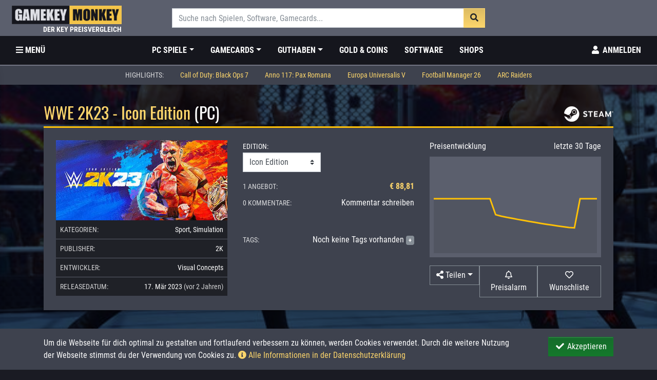

--- FILE ---
content_type: text/html; charset=UTF-8
request_url: https://www.gamekeymonkey.de/preisvergleich/wwe-2k23-icon-edition
body_size: 17699
content:
<!DOCTYPE html>
<html lang="de">
    <head>
        <meta charset="utf-8">
        <meta name="viewport" content="width=device-width, initial-scale=1">
        <meta name="referrer" content="origin-when-crossorigin">
        <title>WWE 2K23 - Icon Edition - Steam Key Preisvergleich</title>
        <meta name="description" content="WWE 2K23 - Icon Edition günstig kaufen als Steam Key ✓ Über 30 Shops im Vergleich ✓ Hol dir deinen WWE 2K23 - Icon Edition Key bei GamekeyMonkey">
        <link rel="preconnect" href="//img.gamekeymonkey.com" crossorigin>
                    <link rel="preconnect" href="https://mtm.gamekeymonkey.com/" crossorigin>
                <link rel="preload" href="/css/gkm.css?id=550eab99b3e0b016112f954aa733e7dc" as="style">
        <link rel="preload" href="/js/gkm.js?id=a6cddfccbb0c221aec56802db2f0be65" as="script">
        <link rel="preload" href="/js/gkm.global.js?id=cfe70f09b5b11aacff912593066882a9" as="script">
        <link rel="preload" href="https://www.gamekeymonkey.de/webfonts/oswald-v16-latin-700.woff2" as="font" type="font/woff2" crossorigin>
        <link rel="preload" href="https://www.gamekeymonkey.de/webfonts/roboto-condensed-v16-latin-regular.woff2" as="font" type="font/woff2" crossorigin>
        <link rel="preload" href="https://www.gamekeymonkey.de/webfonts/roboto-condensed-v16-latin-700.woff2" as="font" type="font/woff2" crossorigin>
        <link rel="preload" href="https://www.gamekeymonkey.de/webfonts/fa-regular-400.woff2" as="font" type="font/woff2" crossorigin>
        <link rel="preload" href="https://www.gamekeymonkey.de/webfonts/fa-brands-400.woff2" as="font" type="font/woff2" crossorigin>        
        <link rel="manifest" href="https://www.gamekeymonkey.de/manifest.json">
        <link rel="shortcut icon" sizes="192x192" href="https://img.gamekeymonkey.com/gkm_favicon.png">
        <meta name="robots" content="index, follow">
            <link rel="preconnect" href="https://i.ytimg.com">
    <meta name="twitter:card" content="summary_large_image">
    <meta name="twitter:site" content="@gamekeymonkey">
    <meta name="twitter:title" content="WWE 2K23 - Icon Edition ab € 88,81">
    <meta name="twitter:description" content="Die WWE 2K23 Icon Edition, deren Cover von WWE Artist-in-Residence Rob Schamberger gestaltet wurde, bietet dir alle Bonusinhalte der Deluxe Edition PLUS Nostalgie-Versionen einiger der größten">
    <meta name="twitter:image" content="https://img.gamekeymonkey.com/products/cover/12954-wwe-2k23-icon-edition.jpg">
    <meta property="fb:app_id" content="241756982851618" /> 
    <meta property="og:type" content="product" /> 
    <meta property="og:title" content="WWE 2K23 - Icon Edition ab € 88,81" /> 
    <meta property="og:image" content="https://img.gamekeymonkey.com/products/cover/12954-wwe-2k23-icon-edition.jpg" /> 
    <meta property="og:image:width" content="460" />
    <meta property="og:image:height" content="215" />
    <meta property="og:url" content="https://www.gamekeymonkey.de/preisvergleich/wwe-2k23-icon-edition" /> 
    <meta property="og:site_name" content="gamekeymonkey" /> 
    <meta property="og:description" content="Die WWE 2K23 Icon Edition, deren Cover von WWE Artist-in-Residence Rob Schamberger gestaltet wurde, bietet dir alle Bonusinhalte der Deluxe Edition PLUS Nostalgie-Versionen einiger der größten">
    <meta property="og:locale" content="de_DE" /> 
            <meta property="product:original_price:amount" content="119.99" /> 
        <meta property="product:original_price:currency" content="EUR" />
                <meta property="product:price:amount" content="88.81" /> 
        <meta property="product:price:currency" content="EUR" /> 
            <link rel="canonical" href="https://www.gamekeymonkey.de/preisvergleich/wwe-2k23-icon-edition">
                                <meta name="format-detection" content="telephone=no">
        <meta name="csrf-token" content="UlD8hrdsIJ8XM5NkhaaeurV0JvOv0gxSQo7SJuXd">
        <meta name="theme-color" content="#f3c449">
        <link href="/css/gkm.css?id=550eab99b3e0b016112f954aa733e7dc" rel="stylesheet">
         
        <script type="application/ld+json">
[{
    "@context": "https://schema.org/",
    "@type": "Product",
    "category": "https://schema.org/Game",
    "name": "WWE 2K23 - Icon Edition",
    "description": "WWE 2K23 - Icon Edition günstig kaufen als Steam Key ✓ Über 30 Shops im Vergleich ✓ Hol dir deinen WWE 2K23 - Icon Edition Key bei GamekeyMonkey",
    "brand": {
        "@type": "Brand",
        "name": "2K"
    },
    "image": "https://img.gamekeymonkey.com/products/cover/12954-wwe-2k23-icon-edition.jpg",
    "offers": {
        "@type": "AggregateOffer",
        "url": "https://www.gamekeymonkey.de/preisvergleich/wwe-2k23-icon-edition",
        "lowPrice": "88.81",
        "highPrice": "88.81",
        "offerCount": "1",
        "priceCurrency": "EUR",
        "availability": "https://schema.org/OnlineOnly"
    }
}]
</script>
        <style nonce="Ngo9uRzsW8drfyW3lEh15FQNojlkVJWr">
            
    main::before {
        content: "";
        position: absolute;
        top: -50px; 
        left: 0;
        width: 100%; 
        height: 800px;
        z-index: -1;
        background:  url(https://img.gamekeymonkey.com/products/thumb/12942-wwe-2k23_0.jpg);
        background-color: #19262f;
        background-blend-mode: overlay;
        background-repeat: no-repeat;
        background-position: 25%;
        -webkit-background-size: cover;
        -moz-background-size: cover;
        -o-background-size: cover;
        background-size: cover;
    }

        </style>
    </head>
    <body id="gkm-body" data-spy="scroll" data-target=".scrollspy" data-offset="130">
        
        <div id="gkm-app">
            
            <header id="header" class="header-big fixed-top">

    <div id="desktop-header" class="d-none d-lg-block">
    <div id="logo" class="container-fluid py-3 bg-ldark">
        <div class="row">
            <div class="col-3">
                <a class="d-inline-block" title="Gamekey Preisvergleich bei GamekeyMonkey.de" href="https://www.gamekeymonkey.de">
                    <img src="https://img.gamekeymonkey.com/gkm_logo.png" class="header-logo img-fluid mx-2" alt="Gamekey Preisvergleich bei GamekeyMonkey.de">
                </a>
                <div class="header-logo--subtitle">Der Key Preisvergleich</div>
            </div>
            <div class="col-6">
                <form class="form w-100" action="https://www.gamekeymonkey.de/search" method="GET">
    <autocomplete
        url="https://www.gamekeymonkey.de/autocomplete"
        param="term"
        name="term"
        anchor="product_name"
        label="best_offer"
        placeholder="Suche nach Spielen, Software, Gamecards..."
        :min="3"
        :debounce="500"
        :classes="{ wrapper: 'form-wrapper', input: 'form-control', list: 'data-list', item: 'data-list-item' }"
        >
    </autocomplete>
</form>            </div>
            <div class="col-3">
                <div class="d-flex justify-content-end align-items-center">
                                                        </div>
            </div>
        </div>
    </div>
    <div id="menu" class="container-fluid bg-blk">
        <nav class="navbar navbar-expand-lg navbar-main">
            <a class="navbar-brand" title="Gamekey Preisvergleich bei GamekeyMonkey.de" href="https://www.gamekeymonkey.de"><img src="https://img.gamekeymonkey.com/gkm_logo_xs.png" class="img-fluid mx-2 header-logo-small" alt="Gamekey Preisvergleich bei GamekeyMonkey.de"></a>
            <ul class="navbar-nav category-nav">
                <li class="nav-item text-uppercase">
                    <a class="nav-link" aria-label="Toggle Category Sidebar" href="#" data-toggle="sidebar-category"><i class="fas fa-bars"></i><span class="d-xl-inline-block d-none">&nbsp;Menü</span></a>
                </li>
            </ul>
            <ul class="navbar-nav category-nav mx-auto">
                <li class="nav-item dropdown">
			<a href="#"  class="nav-link text-uppercase dropdown-toggle" data-toggle="dropdown" role="button" aria-haspopup="true" aria-expanded="false" >PC Spiele</a>
			<div class="dropdown-menu">
				<a  class="dropdown-item" href="https://www.gamekeymonkey.de/kategorie/action">Action</a>
	<a  class="dropdown-item" href="https://www.gamekeymonkey.de/kategorie/adventure">Adventure</a>
	<a  class="dropdown-item" href="https://www.gamekeymonkey.de/kategorie/gelegenheitsspiele">Gelegenheitsspiele</a>
	<a  class="dropdown-item" href="https://www.gamekeymonkey.de/kategorie/indie">Indie Spiele</a>
	<a  class="dropdown-item" href="https://www.gamekeymonkey.de/kategorie/mmo">MMOs</a>
	<a  class="dropdown-item" href="https://www.gamekeymonkey.de/kategorie/rennspiele">Rennspiele</a>
	<a  class="dropdown-item" href="https://www.gamekeymonkey.de/kategorie/rollenspiel-rpg">Rollenspiele (RPGs)</a>
	<a  class="dropdown-item" href="https://www.gamekeymonkey.de/kategorie/simulation">Simulationsspiele</a>
	<a  class="dropdown-item" href="https://www.gamekeymonkey.de/kategorie/sport">Sportspiele</a>
	<a  class="dropdown-item" href="https://www.gamekeymonkey.de/kategorie/strategie">Strategiespiele</a>
	<a  class="dropdown-item" href="https://www.gamekeymonkey.de/kategorie/virtual-reality">Virtual Reality Spiele</a>
				<div class="dropdown-divider"></div>
				<a class="dropdown-item" href="https://www.gamekeymonkey.de/kategorie/spiele">Alle PC Spiele</a>			
			</div>
		</li>
				<li class="nav-item dropdown">
			<a href="#"  class="nav-link text-uppercase dropdown-toggle" data-toggle="dropdown" role="button" aria-haspopup="true" aria-expanded="false" >Gamecards</a>
			<div class="dropdown-menu">
				<a  class="dropdown-item" href="https://www.gamekeymonkey.de/kategorie/mmo-gametimecards">MMO Gamecards</a>
	<a  class="dropdown-item" href="https://www.gamekeymonkey.de/kategorie/playstation-plus">Playstation Plus</a>
	<a  class="dropdown-item" href="https://www.gamekeymonkey.de/kategorie/xbox-live-gold">Xbox Live Gold</a>
	<a  class="dropdown-item" href="https://www.gamekeymonkey.de/kategorie/nintendo-switch-online-mitgliedschaft">Nintendo Switch Online</a>
	<a  class="dropdown-item" href="https://www.gamekeymonkey.de/kategorie/origin-ea-access">Origin / EA Access</a>
	<a  class="dropdown-item" href="https://www.gamekeymonkey.de/kategorie/xbox-game-pass">Xbox Gamepass</a>
				<div class="dropdown-divider"></div>
				<a class="dropdown-item" href="https://www.gamekeymonkey.de/kategorie/gametimecards">Alle Gamecards</a>			
			</div>
		</li>
				<li class="nav-item dropdown">
			<a href="#"  class="nav-link text-uppercase dropdown-toggle" data-toggle="dropdown" role="button" aria-haspopup="true" aria-expanded="false" >Guthaben</a>
			<div class="dropdown-menu">
				<a  class="dropdown-item" href="https://www.gamekeymonkey.de/kategorie/playstation-network-cards">Playstation Network Karten</a>
	<a  class="dropdown-item" href="https://www.gamekeymonkey.de/kategorie/xbox-live-guthaben">Xbox Live Guthaben</a>
	<a  class="dropdown-item" href="https://www.gamekeymonkey.de/kategorie/steam-wallet-guthaben">Steam Guthaben</a>
	<a  class="dropdown-item" href="https://www.gamekeymonkey.de/kategorie/nintendo-eshop-cards">Nintendo eShop Cards</a>
	<a  class="dropdown-item" href="https://www.gamekeymonkey.de/kategorie/battle-net-guthaben">Blizzard / Battle.Net Guthaben</a>
	<a  class="dropdown-item" href="https://www.gamekeymonkey.de/kategorie/amazon-gutscheine">Amazon Gutscheine</a>
	<a  class="dropdown-item" href="https://www.gamekeymonkey.de/kategorie/itunes-geschenkkarten">Itunes Geschenkkarten</a>
	<a  class="dropdown-item" href="https://www.gamekeymonkey.de/kategorie/google-play-guthaben">Google Play Store Guthaben</a>
	<a  class="dropdown-item" href="https://www.gamekeymonkey.de/kategorie/spotify-guthaben">Spotify Guthaben</a>
				<div class="dropdown-divider"></div>
				<a class="dropdown-item" href="https://www.gamekeymonkey.de/kategorie/guthaben">Alle Guthaben</a>			
			</div>
		</li>
				<li class="nav-item">
			<a href="https://www.gamekeymonkey.de/kategorie/gold-coins"  class="nav-link text-uppercase">Gold & Coins</a>
		</li>
				<li class="nav-item">
			<a href="https://www.gamekeymonkey.de/kategorie/software"  class="nav-link text-uppercase">Software</a>
		</li>
	                <li class="nav-item">
			<a href="https://www.gamekeymonkey.de/shops"  class="nav-link text-uppercase d-none d-xl-block">Shops</a>
		</li>
	            </ul>
            <ul class="navbar-nav">
                <li class="nav-item dropdown search-bar">
                    <a class="nav-link" href="#" id="searchDropdown" role="button" aria-label="Toggle Search bar" data-toggle="dropdown" aria-haspopup="true" aria-expanded="false"><i class="fas fa-search fa-fw"></i></a>
                    <div class="dropdown-menu" aria-labelledby="searchDropdown">
                        <div class="container">
                            <form class="form w-100" action="https://www.gamekeymonkey.de/search" method="GET">
    <autocomplete
        url="https://www.gamekeymonkey.de/autocomplete"
        param="term"
        name="term"
        anchor="product_name"
        label="best_offer"
        placeholder="Suche nach Spielen, Software, Gamecards..."
        :min="3"
        :debounce="500"
        :classes="{ wrapper: 'form-wrapper', input: 'form-control', list: 'data-list', item: 'data-list-item' }"
        >
    </autocomplete>
</form>                        </div>
                    </div>
                </li>
                                    <li class="nav-item">
                        <a rel="nofollow" aria-label="Toggle Login Sidebar" class="nav-link wht text-uppercase" href="#" data-toggle="sidebar-login">
                            <i class="fas fa-user fa-fw"></i> <span class="d-none d-xl-inline-block">Anmelden</span>
                        </a>
                    </li>
                
            </ul>
        </nav>
    </div>

            <div id="header-submenu" class="container-fluid bg-dark">
            <ul class="nav justify-content-center">
                <li class="nav-item disabled">
                    <span class="nav-link wht-muted text-uppercase">Highlights:</span>
                </li>
                                    <li class="nav-item">
                        <a class="nav-link gkm" href="https://www.gamekeymonkey.de/preisvergleich/call-of-duty-black-ops-7">Call of Duty: Black Ops 7</a>
                    </li>
                                    <li class="nav-item">
                        <a class="nav-link gkm" href="https://www.gamekeymonkey.de/preisvergleich/anno-117-pax-romana">Anno 117: Pax Romana</a>
                    </li>
                                    <li class="nav-item">
                        <a class="nav-link gkm" href="https://www.gamekeymonkey.de/preisvergleich/europa-universalis-5">Europa Universalis V</a>
                    </li>
                                    <li class="nav-item">
                        <a class="nav-link gkm" href="https://www.gamekeymonkey.de/preisvergleich/football-manager-26">Football Manager 26</a>
                    </li>
                                    <li class="nav-item">
                        <a class="nav-link gkm" href="https://www.gamekeymonkey.de/preisvergleich/arc-raiders">ARC Raiders</a>
                    </li>
                            </ul>
        </div>
    
        <div id="header-scrollspy" class="bg-dark">
        <div class="container-fluid">
            <nav id="scrollNav" class="scrollspy navbar navbar-light p-0">
                <nav class="nav nav-pills gkm-pills gkm-pills-spy mx-auto">
                    <a class="nav-link pr-4" data-scroll href="#game-general">Info</a>
                    <a class="nav-link" data-scroll href="#game-offers">Preisvergleich <span class="badge badge-light">1</span></a>
                    <a class="nav-link" data-scroll href="#game-desc">Beschreibung</a>
                                            <a class="nav-link" data-scroll href="#game-media">Medien</a>
                                            
                                                                                
                                            <a class="nav-link" data-scroll href="#game-activation">Aktivierung</a>
                                        <a class="nav-link" data-scroll href="#game-comments">Kommentare</a>
                </nav>
            </nav>
        </div>
    </div>

</div>

    <div id="mobile-header" class="d-block d-lg-none">
    <div id="mobile-menu" class="bg-ldark">
        <nav class="navbar navbar-expand navbar-mobile">
            <div class="mr-auto">
                <a class="btn btn-link wht" href="#" aria-label="Toggle Category Sidebar" data-toggle="sidebar-category">
                    <i class="fas fa-bars fa-fw"></i>
                </a>
                <a class="" title="Gamekey Preisvergleich bei GamekeyMonkey.de" href="https://www.gamekeymonkey.de">
                    <img src="https://img.gamekeymonkey.com/gkm_logo.png" class="img-fluid header-logo-mobile" alt="Gamekey Preisvergleich bei GamekeyMonkey.de">
                </a>
            </div>
            <ul class="navbar-nav">
                <li class="nav-item dropdown search-bar">
                    <a href="#" class="nav-link" role="button" aria-label="Toggle Search bar" data-toggle="dropdown"><i class="fas fa-search  fa-fw"></i></a>
                    <div class="dropdown-menu" aria-labelledby="navbarDropdown">
                        <div class="container">
                            <form class="form w-100" action="https://www.gamekeymonkey.de/search" method="GET">
    <autocomplete
        url="https://www.gamekeymonkey.de/autocomplete"
        param="term"
        name="term"
        anchor="product_name"
        label="best_offer"
        placeholder="Suche nach Spielen, Software, Gamecards..."
        :min="3"
        :debounce="500"
        :classes="{ wrapper: 'form-wrapper', input: 'form-control', list: 'data-list', item: 'data-list-item' }"
        >
    </autocomplete>
</form>                        </div>
                    </div>
                </li>
                <li class="nav-item">     
                    <a href="#" rel="nofollow" class="nav-link wht" aria-label="Toggle Login Sidebar" data-toggle="sidebar-login">
                                                <i class="fas fa-user fa-fw"></i>
                                            </a>
                </li>
            </ul>
        </nav>
    </div>

        <div id="header-scrollspy-mobile" class="bg-dark">
        <div class="container-fluid">
            <div id="selectSpy" class="py-2">
                <select id="scrollSelect" class="scrollspy form-control">
                    <option value="#game-general" disabled>Wechseln zu:</option>
                    <option value="#game-offers">Preisvergleich (1)</option>            
                    <option value="#game-desc">Beschreibung</option>

                                            <option value="#game-media">Medien (6)</option>
                                        
                    
                    
                    
                                            <option value="#game-activation">Aktivierung</option>
                    
                    
                    <option value="#game-comments">Kommentare (0)</option>         
                </select>
            </div>
        </div>
    </div>

</div>
    <div id="sidebar-category" class="sidebar sidebar-left">
    <div id="category-accordion" class="list-group accordion" role="tablist" aria-multiselectable="false" data-children=".item">

        <div class="list-group-item text-uppercase gkm small">Kategorien</div>
        <div class="item">
            <div class="item-head">         
                <a href="https://www.gamekeymonkey.de" class="list-group-item list-group-item-action">Startseite</a>
            </div> 
        </div>
        <div class="item">
                    <div class="item-head" role="tab" id="collHead1">
                <a data-toggle="collapse" href="#collapse1" role="button" aria-expanded="false" aria-controls="collapse1" class="list-group-item list-group-item-action">PC Spiele <i class="collIndi fas fa-caret-down float-right mt-1"></i></a>
            </div>
      	                    <div id="collapse1" class="collapse" role="tabpanel" aria-labelledby="collHead1" data-parent="#category-accordion">
                <ul class="list-group">
              	   <li><a href="https://www.gamekeymonkey.de/kategorie/action"  class="list-group-item list-group-item-action">Action</a></li>
    <li><a href="https://www.gamekeymonkey.de/kategorie/adventure"  class="list-group-item list-group-item-action">Adventure</a></li>
    <li><a href="https://www.gamekeymonkey.de/kategorie/gelegenheitsspiele"  class="list-group-item list-group-item-action">Gelegenheitsspiele</a></li>
    <li><a href="https://www.gamekeymonkey.de/kategorie/indie"  class="list-group-item list-group-item-action">Indie Spiele</a></li>
    <li><a href="https://www.gamekeymonkey.de/kategorie/mmo"  class="list-group-item list-group-item-action">MMOs</a></li>
    <li><a href="https://www.gamekeymonkey.de/kategorie/rennspiele"  class="list-group-item list-group-item-action">Rennspiele</a></li>
    <li><a href="https://www.gamekeymonkey.de/kategorie/rollenspiel-rpg"  class="list-group-item list-group-item-action">Rollenspiele (RPGs)</a></li>
    <li><a href="https://www.gamekeymonkey.de/kategorie/simulation"  class="list-group-item list-group-item-action">Simulationsspiele</a></li>
    <li><a href="https://www.gamekeymonkey.de/kategorie/sport"  class="list-group-item list-group-item-action">Sportspiele</a></li>
    <li><a href="https://www.gamekeymonkey.de/kategorie/strategie"  class="list-group-item list-group-item-action">Strategiespiele</a></li>
    <li><a href="https://www.gamekeymonkey.de/kategorie/virtual-reality"  class="list-group-item list-group-item-action">Virtual Reality Spiele</a></li>
                </ul>
            </div>
            </div>
    <div class="item">
                    <div class="item-head" role="tab" id="collHead3">
                <a data-toggle="collapse" href="#collapse3" role="button" aria-expanded="false" aria-controls="collapse3" class="list-group-item list-group-item-action">Gamecards <i class="collIndi fas fa-caret-down float-right mt-1"></i></a>
            </div>
      	                    <div id="collapse3" class="collapse" role="tabpanel" aria-labelledby="collHead3" data-parent="#category-accordion">
                <ul class="list-group">
              	   <li><a href="https://www.gamekeymonkey.de/kategorie/mmo-gametimecards"  class="list-group-item list-group-item-action">MMO Gamecards</a></li>
    <li><a href="https://www.gamekeymonkey.de/kategorie/playstation-plus"  class="list-group-item list-group-item-action">Playstation Plus</a></li>
    <li><a href="https://www.gamekeymonkey.de/kategorie/xbox-live-gold"  class="list-group-item list-group-item-action">Xbox Live Gold</a></li>
    <li><a href="https://www.gamekeymonkey.de/kategorie/nintendo-switch-online-mitgliedschaft"  class="list-group-item list-group-item-action">Nintendo Switch Online</a></li>
    <li><a href="https://www.gamekeymonkey.de/kategorie/origin-ea-access"  class="list-group-item list-group-item-action">Origin / EA Access</a></li>
    <li><a href="https://www.gamekeymonkey.de/kategorie/xbox-game-pass"  class="list-group-item list-group-item-action">Xbox Gamepass</a></li>
                </ul>
            </div>
            </div>
    <div class="item">
                    <div class="item-head" role="tab" id="collHead15">
                <a data-toggle="collapse" href="#collapse15" role="button" aria-expanded="false" aria-controls="collapse15" class="list-group-item list-group-item-action">Guthaben <i class="collIndi fas fa-caret-down float-right mt-1"></i></a>
            </div>
      	                    <div id="collapse15" class="collapse" role="tabpanel" aria-labelledby="collHead15" data-parent="#category-accordion">
                <ul class="list-group">
              	   <li><a href="https://www.gamekeymonkey.de/kategorie/playstation-network-cards"  class="list-group-item list-group-item-action">Playstation Network Karten</a></li>
    <li><a href="https://www.gamekeymonkey.de/kategorie/xbox-live-guthaben"  class="list-group-item list-group-item-action">Xbox Live Guthaben</a></li>
    <li><a href="https://www.gamekeymonkey.de/kategorie/steam-wallet-guthaben"  class="list-group-item list-group-item-action">Steam Guthaben</a></li>
    <li><a href="https://www.gamekeymonkey.de/kategorie/nintendo-eshop-cards"  class="list-group-item list-group-item-action">Nintendo eShop Cards</a></li>
    <li><a href="https://www.gamekeymonkey.de/kategorie/battle-net-guthaben"  class="list-group-item list-group-item-action">Blizzard / Battle.Net Guthaben</a></li>
    <li><a href="https://www.gamekeymonkey.de/kategorie/amazon-gutscheine"  class="list-group-item list-group-item-action">Amazon Gutscheine</a></li>
    <li><a href="https://www.gamekeymonkey.de/kategorie/itunes-geschenkkarten"  class="list-group-item list-group-item-action">Itunes Geschenkkarten</a></li>
    <li><a href="https://www.gamekeymonkey.de/kategorie/google-play-guthaben"  class="list-group-item list-group-item-action">Google Play Store Guthaben</a></li>
    <li><a href="https://www.gamekeymonkey.de/kategorie/spotify-guthaben"  class="list-group-item list-group-item-action">Spotify Guthaben</a></li>
                </ul>
            </div>
            </div>
    <div class="item">
                    <div class="item-head">
                <a href="https://www.gamekeymonkey.de/kategorie/gold-coins"  class="list-group-item list-group-item-action">Gold & Coins</a>
            </div>
                    </div>
    <div class="item">
                    <div class="item-head">
                <a href="https://www.gamekeymonkey.de/kategorie/software"  class="list-group-item list-group-item-action">Software</a>
            </div>
                    </div>

        <div class="list-group-item mt-4 text-uppercase gkm small">Entdecken</div>

        <div class="item">
            <div class="item-head">  
                <a class="list-group-item list-group-item-action" href="https://www.gamekeymonkey.de/releaseliste">Release-Liste</a>
            </div>
        </div>   
        <div class="item">
            <div class="item-head">  
                <a class="list-group-item list-group-item-action" href="https://www.gamekeymonkey.de/tags">Tags</a>
            </div>
        </div> 
        <div class="item">
            <div class="item-head">  
                <a class="list-group-item list-group-item-action" href="https://www.gamekeymonkey.de/videospiel-serien">Videospiel-Serien</a>
            </div>
        </div> 


        <div class="list-group-item mt-4 text-uppercase gkm small">Mehr</div>
 		<div class="item">
 			<div class="item-head">  
            	<a class="list-group-item list-group-item-action" href="https://www.gamekeymonkey.de/shops">Shops</a>
            </div>
        </div>

        
        
    </div>
</div>    <div id="sidebar-login" class="sidebar sidebar-right">
    
    
        <div class="px-4 mt-3">
        <div class="text-uppercase gkm small">Anmelden</div>    
        <div class="my-2">Bereits registriert?</div>
        <a rel="nofollow" class="btn btn-success w-100 text-uppercase" href="https://www.gamekeymonkey.de/login"><i class="fas fa-btn fa-sign-in-alt"></i> Anmelden</i></a>

        <h4 class="text-uppercase gkm small mt-4">Neu hier?</h4> 
        <div class="my-2">Jetzt kostenlos registrieren!</div>
        <a rel="nofollow" class="btn btn-primary w-100 text-uppercase" href="https://www.gamekeymonkey.de/register"><i class="fas fa-btn fa-user-plus"></i> registrieren</i></a>

    </div>
    
    
    
    
</div>
</header>
            
            <main>
                <noscript>
    <div class="container">
        <!-- Form Error List -->
        <div class="alert alert-danger text-center h3" role="alert">
            GamekeyMonkey verwendet Javascript. Um die Seite nutzen zu können aktiviere bitte Javascript in deinem Browser!        </div>
    </div>
</noscript>









                
    
    <div id="game-general" class="container">
    <h1 id="product-name" class="gkm d-flex justify-content-between flex-wrap align-items-center">
        <div>
            WWE 2K23 - Icon Edition
             
             <span class="wht">(PC)</span>         </div>
        <small class="text-muted">
             
                                <a data-scroll href="#game-activation">
                    <img src="https://img.gamekeymonkey.com/key/steam.png" alt="Steam Key" title="Steam Key" class="img-fluid key-icon" />
                </a>
                                    </small>
    </h1>
    <div class="top-box top-box-gkm">
        <div id="product-info" class="row">
            <div class="col-12 col-md-6 col-lg-4 mb-1">
                <img src="https://img.gamekeymonkey.com/products/cover/12954-wwe-2k23-icon-edition.jpg" class="img-fluid mx-auto" alt="WWE 2K23 - Icon Edition Cover">

                <ul class="list-group list-group-flush small">
                    
                      
                    <li class="list-group-item bg-blck d-flex  p-2">
                        <div class="mr-auto wht-muted text-uppercase">Kategorien:</div>
                        <div class="ml-2 text-right text-truncate">
                                                            <a class="wht" id="10" href="https://www.gamekeymonkey.de/kategorie/sport">Sport</a>,                                                             <a class="wht" id="11" href="https://www.gamekeymonkey.de/kategorie/simulation">Simulation</a>                                                    </div>
                    </li>
                     
                                        <li class="list-group-item bg-blck d-flex p-2">
                        <div class="mr-auto wht-muted text-uppercase">Publisher:</div>
                        <div class="ml-2 text-right text-truncate">2K</div>
                    </li>
                     
                                        <li class="list-group-item bg-blck d-flex p-2">
                        <div class="mr-auto wht-muted text-uppercase">Entwickler:</div>
                        <div class="ml-2 text-right text-truncate">Visual Concepts</div>
                    </li>
                       
                                        <li class="list-group-item bg-blck d-flex p-2">
                        <div class="mr-auto wht-muted text-uppercase">Releasedatum:</div>
                        <div class="ml-2 text-right text-truncate">17. Mär 2023 <span class="wht-muted">(vor 2 Jahren)</span></div>
                    </li>
                                    </ul>
            </div>  
            <div class="col-12 col-md-6 col-lg-4 mb-1 mt-3 mt-lg-0">

                
                <div class="row mb-3">
                    
                                        <div class="col-6">
                        <label for="editionSelect" class="small mb-0 text-uppercase">EDITION:</label>
                        <select name="edition" id="editionSelect" class="custom-select">
                                                                                                <option value=""  data-url="https://www.gamekeymonkey.de/preisvergleich/wwe-2k23">
                                         
                                            Standard Edition
                                                                            </option>
                                                                    <option value=""  data-url="https://www.gamekeymonkey.de/preisvergleich/wwe-2k23-deluxe-edition">
                                                                                    Deluxe Edition
                                                                            </option>
                                                                    <option value=""  selected  data-url="https://www.gamekeymonkey.de/preisvergleich/wwe-2k23-icon-edition">
                                                                                    Icon Edition
                                                                            </option>
                                                                                    </select>
                    </div>
                                    </div>

                
                <div class="d-flex justify-content-between align-items-center mb-2">
                    <div class="small text-uppercase wht-muted">1 Angebot:</div>
                    <div class="font-weight-bold">
                        <a class="gkm" data-scroll href="#game-offers">
                                                    € 88,81                                                                            </a>
                     </div>
                </div>
                
                <div class="d-flex justify-content-between align-items-center my-2">
                    <div class="small text-uppercase wht-muted">0 Kommentare:</div>
                    <div><a data-scroll href="#game-comments">Kommentar schreiben</a></div>
                </div>
                
                




                
                
                <div id="game-tags" class="d-flex align-items-center justify-content-between mt-5">
                    <div class="mr-2 small text-uppercase wht-muted">Tags:</div>
                    <div class="text-right">
                                                    Noch keine Tags vorhanden                        
                                                    <a href="#" class="badge rounded badge-secondary" data-toggle="tooltip" title="Du benötigst ein kostenloses Konto zum schreiben und bewerten">+</a> 
                                            </div>
                </div>
                
                
            </div>
            <div class="col-12 col-lg-4 mt-3 mt-lg-0">

                <div class="mb-2 d-flex justify-content-between">
                    <span>Preisentwicklung</span> <span>letzte 30 Tage</span>
                </div>
                <div id="priceChart" class="p-2 bg-ldark" style="min-height: 196px;">
                    <price-history v-bind:product="12954" :width="302" :height="180">
                        <div class="d-flex w-100" style="height: 180px;">
                            <i class="fas fa-circle-notch fa-spin fa-5x gkm align-self-center mx-auto"></i>
                        </div>
                    </price-history>
                </div>

                <div class="text-right mt-3 d-flex justify-content-between">
                    
                    <div class="dropdown d-inline-block">
                        <a class="btn btn-outline-secondary dropdown-toggle wht" href="#" role="button" id="shareLink" data-toggle="dropdown" aria-label="Share" aria-haspopup="true" aria-expanded="false"><i class="fas fa-share-alt"></i> <span class="d-none d-sm-inline-block d-lg-none d-xl-inline-block">Teilen</span></a>

                        
                        <div class="dropdown-menu" aria-labelledby="shareLink">
                            <a title="Facebook" target="_blank" rel="noopener nofollow" href="https://www.facebook.com/sharer.php?u=https%3A%2F%2Fwww.gamekeymonkey.de%2Fpreisvergleich%2Fwwe-2k23-icon-edition" class="dropdown-item js-popup wht" data-popup-size="640x380">
                                <i class="fab fa-fw fa-facebook wht-muted"></i> Facebook
                            </a>
                            
                            <a title="Twitter" target="_blank" rel="noopener nofollow" href="https://twitter.com/share?text=WWE+2K23+-+Icon+Edition+ab+%E2%82%AC+88%2C81&amp;url=https%3A%2F%2Fwww.gamekeymonkey.de%2Fpreisvergleich%2Fwwe-2k23-icon-edition&amp;via=gamekeymonkey" class="dropdown-item js-popup wht" data-popup-size="640x380">
                                <i class="fab fa-fw fa-twitter wht-muted"></i> Twitter
                            </a>

                            <a title="Pin it!" target="_blank" rel="noopener nofollow" href="https://pinterest.com/pin/create/link/?url=https%3A%2F%2Fwww.gamekeymonkey.de%2Fpreisvergleich%2Fwwe-2k23-icon-edition&amp;media=https%3A%2F%2Fimg.gamekeymonkey.com%2Fproducts%2Fcover%2F12954-wwe-2k23-icon-edition.jpg&amp;description=WWE+2K23+-+Icon+Edition" class="dropdown-item js-popup wht" data-popup-size="640x560">
                                <i class="fab fa-fw fa-pinterest wht-muted"></i> Pinterest
                            </a>

                            <a title="WhatsApp" target="_blank" rel="noopener nofollow" href="whatsapp://send?text=https%3A%2F%2Fwww.gamekeymonkey.de%2Fpreisvergleich%2Fwwe-2k23-icon-edition" class="dropdown-item wht d-inline-block d-md-none">
                                <span class="fab fa-fw fa-whatsapp wht-muted"></span> WhatsApp
                            </a>
                        </div>
                    </div>

                    
                                            <a href="#" class="btn btn-outline-secondary pricealert-add wht" aria-label="Preisalarm" data-toggle="modal" data-target="#game-pricealert">
                            <i class="far fa-bell"></i> <span class="d-none d-sm-inline-block">Preisalarm</span>
                        </a>
                                       

                    
                    
                                            <a href="https://www.gamekeymonkey.de/register" class="btn btn-outline-secondary wht" aria-label="Auf Wunschliste" title="You need to be registered" data-toggle="sidebar-right">
                            <i class="wishlist-icon far fa-heart"></i> <span class="d-none d-sm-inline-block">Wunschliste</span>
                        </a>
                                    </div>

            </div>

        </div>
    </div>
</div>
    
    
    
    
    
    <div id="game-offers" class="py-3 mt-5 bg-gray">
    <div class="container">
        <h2 class="text-lined h4">
            <span class="text-uppercase">Key-Preisvergleich        </h2>

        
        
        
        <div class="offers" id="gkmoffers">
        
                                        
            
             
                            
            
            <div class="offer row   f-steam-key  f-paypal f-paysafecard f-sofortueberweisung f-visa f-mastercard f-skrill-wallet f-bitcoin f-giropay" data-sprice="88.81" data-oprice="88.81" data-sname="WWE 2K23 Icon Edition"  data-srating="4.7" >
                
                <div class="col-xl-2 col-lg-2 col-md-3 col-sm-6 col-6 order-md-1 order-1 text-right">
                    <div class="dgry">
                                                <span class="h4 font-weight-bold offer--price" data-price="€ 88,81">€ 88,81</span>
                    </div>

                    
                    <div class="merchant--payments text-lg-right d-none d-md-block">
                                                                                
                                                                                        
                            <div class="merchant--payment d-inline">
                                <img data-surcharge="inkl. Aufpreis von € 1,78" 
                                    data-payment=".f-paypal" 
                                                                        data-finalprice="€ 90,59" 
                                    data-finalraw="90.59" 
                                                                        class="grey-out vis75 lazy" 
                                    src="https://img.gamekeymonkey.com/payment-img-load.png"
                                    data-src="https://img.gamekeymonkey.com/payments/icons/paypal_logo.png" 
                                    height="20" 
                                    width="28" 
                                    data-toggle="tooltip" 
                                    data-placement="bottom" 
                                    alt="PayPal" 
                                    title="PayPal  Aufpreis: +€ 1,78 " 
                                    />
                            </div>

                                                                                
                                                                                
                            
                            <div class="merchant--payment d-inline">
                                <img data-surcharge="inkl. Aufpreis von € 1,00" 
                                    data-payment=".f-paysafecard" 
                                                                        data-finalprice="€ 89,81" 
                                    data-finalraw="89.81" 
                                                                        class="grey-out vis75 lazy" 
                                    src="https://img.gamekeymonkey.com/payment-img-load.png"
                                    data-src="https://img.gamekeymonkey.com/payments/icons/paysafecard_logo.png" 
                                    height="20" 
                                    width="28" 
                                    data-toggle="tooltip" 
                                    data-placement="bottom" 
                                    alt="PaysafeCard" 
                                    title="PaysafeCard  Aufpreis: +€ 1,00 " 
                                    />
                            </div>

                                                                                
                            
                            <div class="merchant--payment d-inline">
                                <img data-surcharge="inkl. Aufpreis von € 0,00" 
                                    data-payment=".f-sofortueberweisung" 
                                                                        class="grey-out vis75 lazy" 
                                    src="https://img.gamekeymonkey.com/payment-img-load.png"
                                    data-src="https://img.gamekeymonkey.com/payments/icons/sofortueberweisung_logo.png" 
                                    height="20" 
                                    width="28" 
                                    data-toggle="tooltip" 
                                    data-placement="bottom" 
                                    alt="Sofortueberweisung" 
                                    title="Sofortueberweisung " 
                                    />
                            </div>

                                                                                
                            
                            <div class="merchant--payment d-inline">
                                <img data-surcharge="inkl. Aufpreis von € 0,00" 
                                    data-payment=".f-visa" 
                                                                        class="grey-out vis75 lazy" 
                                    src="https://img.gamekeymonkey.com/payment-img-load.png"
                                    data-src="https://img.gamekeymonkey.com/payments/icons/visa_logo.png" 
                                    height="20" 
                                    width="28" 
                                    data-toggle="tooltip" 
                                    data-placement="bottom" 
                                    alt="Visa" 
                                    title="Visa " 
                                    />
                            </div>

                         
                    </div>
                </div>
                
                <div class="col-xl-3 col-lg-3 col-md-3 col-sm-6 col-6 order-2 text-center">
                    <div class="merchant--block  merchant--store ">
                        <a href="https://www.gamekeymonkey.de/shop/instant-gaming" data-title="Instant Gaming">
                            <img class="lazy" src="https://img.gamekeymonkey.com/merchant-img-load.png" data-src="https://img.gamekeymonkey.com/stores/icons/7-instant-gaming.png" width="90" height="32" alt="Instant Gaming" title="Instant Gaming">
                        </a>
                        <div class="mb-1">
                                                        <a rel="noopener nofollow" target="_blank" href="https://de.trustpilot.com/review/instant-gaming.com">
                                <img class="tp-icon--small lazy" 
                                    src="https://img.gamekeymonkey.com/trustpilot-img-load.png" 
                                    width="69" 
                                    height="13" 
                                    data-src="https://img.gamekeymonkey.com/trustpilot/stars/4.5/128x24.png" 
                                    data-toggle="tooltip" title="4.7/5 - Hervorragend (797152 Trustpilot Bewertungen)" 
                                    alt="Trustpilot Bewertungen)
                                ">
                            </a>
                                                    </div>              
                                                    <div class="merchant--info merchant--store-info" title="Shop verkauft Keys unterschiedlicher Herkunft z.B. von Großhändlern erworben und Code von der Packung abgescannt." data-toggle="tooltip" data-placement="bottom"><i class="fas fa-fw fa-key"></i> Key-Seller</div>
                                            </div>
                </div>
                
                <div class="col-xl-5 col-lg-4 col-md-3 col-sm-6 col-6 order-md-3 order-3 text-truncate text-dark text-right text-md-left">
                    <a rel="nofollow" target="_blank" class="offer--name text-dark" href="https://www.gamekeymonkey.de/redirect/offer/1216661">
                        WWE 2K23 Icon Edition
                    </a>
                    
                    <div>                   
                                                                                <a data-scroll="" href="#game-activation"><img class="rounded" src="https://img.gamekeymonkey.com/type/steam_key.jpg" alt="Steam Key" title="Steam Key"></a>
                                                                        </div> 

                    <div class="mt-1 blck-muted small">
                        
                                                    <i class="fas fa-clock text-success"></i>
                                                

                                                    <span class="d-none d-md-inline-block">Lieferzeit:</span> Sofort
                                            </div>
                </div>
                
                <div class="col-xl-2 col-lg-3 col-md-3 col-sm-6 col-6 order-4 text-center text-md-right">
                    <a rel="nofollow" target="_blank" href="https://www.gamekeymonkey.de/redirect/offer/1216661" class="btn btn-primary font-weight-bold">Zum Shop <i class="fa fa-chevron-circle-right"></i></a>
                    <div class="small blck-muted pt-1 d-none d-sm-block">Daten vom 18.01.2026 14:23<br />Preis kann jetzt höher sein                    </div>
                </div>
            </div>
                    </div>

        
                    <div class="small text-center mt-3">
                * Bitte vor dem Kauf die Beschreibung des jeweiligen Anbieters beachten. Es wird ausdrücklich darauf hingewiesen, dass der angegebene Preis seit der letzten Aktualisierung gestiegen sein kann, da eine Echtzeit-Aktualisierung der vorstehend angegebenen Preise technisch nicht immer möglich ist. Der maßgebliche Verkaufspreis ist derjenige, welcher zum Zeitpunkt des Kaufs auf der Webseite des Verkäufer-Shops ausgewiesen wurde.            </div>	
        

        
                
        <h4 class="text-lined mt-5">
            <span class="text-uppercase">Ausverkauft</span>
        </h4>
        <div class="offers soldout" id="gkm-soldout-offers">
        
                                        
            
            
            <div class="offer row">
                
                <div class="col-xl-2 col-lg-2 col-md-3 col-sm-6 col-6 order-md-1 order-1 text-right">
                    <div class="dgry">
                         <small class="oldPrice">€ 124,25</small>                        <span class="h4 font-weight-bold offer--price" data-price="€ 114,31">€ 114,31</span>
                    </div>

                    <div class="merchant--payments text-lg-right d-none d-md-block">
                                                    <div class="merchant--payment d-inline">
                                <img class="grey-out vis75 lazy" src="https://img.gamekeymonkey.com/payment-img-load.png" data-src="https://img.gamekeymonkey.com/payments/icons/paypal_logo.png" height="20" width="28" alt="PayPal" title="PayPal" />
                            </div>
                                                    <div class="merchant--payment d-inline">
                                <img class="grey-out vis75 lazy" src="https://img.gamekeymonkey.com/payment-img-load.png" data-src="https://img.gamekeymonkey.com/payments/icons/sofortueberweisung_logo.png" height="20" width="28" alt="Sofortueberweisung" title="Sofortueberweisung" />
                            </div>
                                                    <div class="merchant--payment d-inline">
                                <img class="grey-out vis75 lazy" src="https://img.gamekeymonkey.com/payment-img-load.png" data-src="https://img.gamekeymonkey.com/payments/icons/g2apay_logo.png" height="20" width="28" alt="G2APay" title="G2APay" />
                            </div>
                         
                    </div>
                </div>
                
                <div class="col-xl-3 col-lg-3 col-md-3 col-sm-6 col-6 order-2 text-center">
                    <div class="merchant--block  merchant--store ">
                        <a href="https://www.gamekeymonkey.de/shop/g2a" data-title="G2A">
                            <img class="lazy" src="https://img.gamekeymonkey.com/merchant-img-load.png" data-src="https://img.gamekeymonkey.com/stores/icons/5-g2a.png" width="90" height="32" alt="G2A" title="G2A">
                        </a>
                        <div class="mb-1">
                                                        <a rel="noopener nofollow" target="_blank" href="https://de.trustpilot.com/review/g2a.com">
                                <img class="tp-icon--small lazy" 
                                    src="https://img.gamekeymonkey.com/trustpilot-img-load.png" 
                                    data-src="https://img.gamekeymonkey.com/trustpilot/stars/4.0/128x24.png"
                                    data-toggle="tooltip" title="4.0/5 - Gut (327324 Trustpilot Bewertungen)"
                                    alt="Trustpilot Bewertungen)
                                ">
                            </a>
                                                    </div>              
                                                    <div class="merchant--info merchant--store-info" title="Marktplatz für Keys ähnlich wie eBay. Sowohl Händler als auch Privatpersonen verkaufen Keys." data-toggle="tooltip" data-placement="bottom"><i class="fas fa-fw fa-users"></i> Marktplatz</div>
                                            </div>
                </div>
                
                <div class="col-xl-5 col-lg-4 col-md-3 col-sm-6 col-6 order-md-3 order-3 text-truncate text-dark text-right text-md-left">
                    <a rel="nofollow" target="_blank" class="offer--name text-dark" href="https://www.gamekeymonkey.de/redirect/offer/1608896">
                        WWE 2K23 | Icon Edition (PC) - Steam Key - EUROPE
                    </a>
                    
                    <div>                   
                                                                                <a data-scroll="" href="#game-activation"><img class="rounded" src="https://img.gamekeymonkey.com/type/steam_key.jpg" alt="Steam Key" title="Steam Key"></a>
                                                                        </div> 

                    <div class="mt-1 blck-muted small">
                        <i class="fas fa-clock red"></i> Ausverkauft                    </div>
                </div>
                
                <div class="col-xl-2 col-lg-3 col-md-3 col-sm-6 col-6 order-4 text-center text-md-right">
                    <a rel="nofollow" target="_blank" href="https://www.gamekeymonkey.de/redirect/offer/1608896" class="btn btn-secondary font-weight-bold">Ausverkauft</a>
                    <div class="small blck-muted pt-1 d-none d-sm-block">Daten vom 16.01.2026
                    </div>
                </div>
            </div>
            
                                        
            
            
            <div class="offer row">
                
                <div class="col-xl-2 col-lg-2 col-md-3 col-sm-6 col-6 order-md-1 order-1 text-right">
                    <div class="dgry">
                                                <span class="h4 font-weight-bold offer--price" data-price="€ 126,08">€ 126,08</span>
                    </div>

                    <div class="merchant--payments text-lg-right d-none d-md-block">
                                                    <div class="merchant--payment d-inline">
                                <img class="grey-out vis75 lazy" src="https://img.gamekeymonkey.com/payment-img-load.png" data-src="https://img.gamekeymonkey.com/payments/icons/paypal_logo.png" height="20" width="28" alt="PayPal" title="PayPal" />
                            </div>
                                                    <div class="merchant--payment d-inline">
                                <img class="grey-out vis75 lazy" src="https://img.gamekeymonkey.com/payment-img-load.png" data-src="https://img.gamekeymonkey.com/payments/icons/visa_logo.png" height="20" width="28" alt="Visa" title="Visa" />
                            </div>
                                                    <div class="merchant--payment d-inline">
                                <img class="grey-out vis75 lazy" src="https://img.gamekeymonkey.com/payment-img-load.png" data-src="https://img.gamekeymonkey.com/payments/icons/mastercard_logo.png" height="20" width="28" alt="MasterCard" title="MasterCard" />
                            </div>
                                                    <div class="merchant--payment d-inline">
                                <img class="grey-out vis75 lazy" src="https://img.gamekeymonkey.com/payment-img-load.png" data-src="https://img.gamekeymonkey.com/payments/icons/american-express_logo.png" height="20" width="28" alt="American Express" title="American Express" />
                            </div>
                         
                    </div>
                </div>
                
                <div class="col-xl-3 col-lg-3 col-md-3 col-sm-6 col-6 order-2 text-center">
                    <div class="merchant--block  merchant--store ">
                        <a href="https://www.gamekeymonkey.de/shop/hrkgame" data-title="HRKGAME">
                            <img class="lazy" src="https://img.gamekeymonkey.com/merchant-img-load.png" data-src="https://img.gamekeymonkey.com/stores/icons/-hrkgame.png" width="90" height="32" alt="HRKGAME" title="HRKGAME">
                        </a>
                        <div class="mb-1">
                                                        <a rel="noopener nofollow" target="_blank" href="https://de.trustpilot.com/review/hrkgame.com">
                                <img class="tp-icon--small lazy" 
                                    src="https://img.gamekeymonkey.com/trustpilot-img-load.png" 
                                    data-src="https://img.gamekeymonkey.com/trustpilot/stars/4.0/128x24.png"
                                    data-toggle="tooltip" title="4.2/5 - Gut (30279 Trustpilot Bewertungen)"
                                    alt="Trustpilot Bewertungen)
                                ">
                            </a>
                                                    </div>              
                                                    <div class="merchant--info merchant--store-info" title="Shop verkauft Keys unterschiedlicher Herkunft z.B. von Großhändlern erworben und Code von der Packung abgescannt." data-toggle="tooltip" data-placement="bottom"><i class="fas fa-fw fa-key"></i> Key-Seller</div>
                                            </div>
                </div>
                
                <div class="col-xl-5 col-lg-4 col-md-3 col-sm-6 col-6 order-md-3 order-3 text-truncate text-dark text-right text-md-left">
                    <a rel="nofollow" target="_blank" class="offer--name text-dark" href="https://www.gamekeymonkey.de/redirect/offer/1609246">
                        WWE 2K23 Icon Edition (Steam Global)
                    </a>
                    
                    <div>                   
                                                                                <a data-scroll="" href="#game-activation"><img class="rounded" src="https://img.gamekeymonkey.com/type/steam_key.jpg" alt="Steam Key" title="Steam Key"></a>
                                                                        </div> 

                    <div class="mt-1 blck-muted small">
                        <i class="fas fa-clock red"></i> Ausverkauft                    </div>
                </div>
                
                <div class="col-xl-2 col-lg-3 col-md-3 col-sm-6 col-6 order-4 text-center text-md-right">
                    <a rel="nofollow" target="_blank" href="https://www.gamekeymonkey.de/redirect/offer/1609246" class="btn btn-secondary font-weight-bold">Ausverkauft</a>
                    <div class="small blck-muted pt-1 d-none d-sm-block">Daten vom 02.01.2026
                    </div>
                </div>
            </div>
            
                                        
            
            
            <div class="offer row">
                
                <div class="col-xl-2 col-lg-2 col-md-3 col-sm-6 col-6 order-md-1 order-1 text-right">
                    <div class="dgry">
                                                <span class="h4 font-weight-bold offer--price" data-price="€ 157,54">€ 157,54</span>
                    </div>

                    <div class="merchant--payments text-lg-right d-none d-md-block">
                                                    <div class="merchant--payment d-inline">
                                <img class="grey-out vis75 lazy" src="https://img.gamekeymonkey.com/payment-img-load.png" data-src="https://img.gamekeymonkey.com/payments/icons/paypal_logo.png" height="20" width="28" alt="PayPal" title="PayPal" />
                            </div>
                                                    <div class="merchant--payment d-inline">
                                <img class="grey-out vis75 lazy" src="https://img.gamekeymonkey.com/payment-img-load.png" data-src="https://img.gamekeymonkey.com/payments/icons/paysafecard_logo.png" height="20" width="28" alt="PaysafeCard" title="PaysafeCard" />
                            </div>
                                                    <div class="merchant--payment d-inline">
                                <img class="grey-out vis75 lazy" src="https://img.gamekeymonkey.com/payment-img-load.png" data-src="https://img.gamekeymonkey.com/payments/icons/sofortueberweisung_logo.png" height="20" width="28" alt="Sofortueberweisung" title="Sofortueberweisung" />
                            </div>
                                                    <div class="merchant--payment d-inline">
                                <img class="grey-out vis75 lazy" src="https://img.gamekeymonkey.com/payment-img-load.png" data-src="https://img.gamekeymonkey.com/payments/icons/visa_logo.png" height="20" width="28" alt="Visa" title="Visa" />
                            </div>
                         
                    </div>
                </div>
                
                <div class="col-xl-3 col-lg-3 col-md-3 col-sm-6 col-6 order-2 text-center">
                    <div class="merchant--block  merchant--store ">
                        <a href="https://www.gamekeymonkey.de/shop/gamivo" data-title="Gamivo">
                            <img class="lazy" src="https://img.gamekeymonkey.com/merchant-img-load.png" data-src="https://img.gamekeymonkey.com/stores/icons/-gamivo.png" width="90" height="32" alt="Gamivo" title="Gamivo">
                        </a>
                        <div class="mb-1">
                                                        <a rel="noopener nofollow" target="_blank" href="https://de.trustpilot.com/review/gamivo.com">
                                <img class="tp-icon--small lazy" 
                                    src="https://img.gamekeymonkey.com/trustpilot-img-load.png" 
                                    data-src="https://img.gamekeymonkey.com/trustpilot/stars/4.0/128x24.png"
                                    data-toggle="tooltip" title="3.8/5 - Gut (44350 Trustpilot Bewertungen)"
                                    alt="Trustpilot Bewertungen)
                                ">
                            </a>
                                                    </div>              
                                                    <div class="merchant--info merchant--store-info" title="Marktplatz für Keys ähnlich wie eBay. Sowohl Händler als auch Privatpersonen verkaufen Keys." data-toggle="tooltip" data-placement="bottom"><i class="fas fa-fw fa-users"></i> Marktplatz</div>
                                            </div>
                </div>
                
                <div class="col-xl-5 col-lg-4 col-md-3 col-sm-6 col-6 order-md-3 order-3 text-truncate text-dark text-right text-md-left">
                    <a rel="nofollow" target="_blank" class="offer--name text-dark" href="https://www.gamekeymonkey.de/redirect/offer/1608739">
                        WWE 2K23 Icon Edition  EU Steam
                    </a>
                    
                    <div>                   
                                                                                <a data-scroll="" href="#game-activation"><img class="rounded" src="https://img.gamekeymonkey.com/type/steam_key.jpg" alt="Steam Key" title="Steam Key"></a>
                                                                        </div> 

                    <div class="mt-1 blck-muted small">
                        <i class="fas fa-clock red"></i> Ausverkauft                    </div>
                </div>
                
                <div class="col-xl-2 col-lg-3 col-md-3 col-sm-6 col-6 order-4 text-center text-md-right">
                    <a rel="nofollow" target="_blank" href="https://www.gamekeymonkey.de/redirect/offer/1608739" class="btn btn-secondary font-weight-bold">Ausverkauft</a>
                    <div class="small blck-muted pt-1 d-none d-sm-block">Daten vom 15.01.2026
                    </div>
                </div>
            </div>
            
                                        
            
            
            <div class="offer row">
                
                <div class="col-xl-2 col-lg-2 col-md-3 col-sm-6 col-6 order-md-1 order-1 text-right">
                    <div class="dgry">
                                                <span class="h4 font-weight-bold offer--price" data-price="€ 161,24">€ 161,24</span>
                    </div>

                    <div class="merchant--payments text-lg-right d-none d-md-block">
                                                    <div class="merchant--payment d-inline">
                                <img class="grey-out vis75 lazy" src="https://img.gamekeymonkey.com/payment-img-load.png" data-src="https://img.gamekeymonkey.com/payments/icons/paypal_logo.png" height="20" width="28" alt="PayPal" title="PayPal" />
                            </div>
                                                    <div class="merchant--payment d-inline">
                                <img class="grey-out vis75 lazy" src="https://img.gamekeymonkey.com/payment-img-load.png" data-src="https://img.gamekeymonkey.com/payments/icons/visa_logo.png" height="20" width="28" alt="Visa" title="Visa" />
                            </div>
                                                    <div class="merchant--payment d-inline">
                                <img class="grey-out vis75 lazy" src="https://img.gamekeymonkey.com/payment-img-load.png" data-src="https://img.gamekeymonkey.com/payments/icons/mastercard_logo.png" height="20" width="28" alt="MasterCard" title="MasterCard" />
                            </div>
                                                    <div class="merchant--payment d-inline">
                                <img class="grey-out vis75 lazy" src="https://img.gamekeymonkey.com/payment-img-load.png" data-src="https://img.gamekeymonkey.com/payments/icons/american-express_logo.png" height="20" width="28" alt="American Express" title="American Express" />
                            </div>
                         
                    </div>
                </div>
                
                <div class="col-xl-3 col-lg-3 col-md-3 col-sm-6 col-6 order-2 text-center">
                    <div class="merchant--block  merchant--store ">
                        <a href="https://www.gamekeymonkey.de/shop/hrkgame" data-title="HRKGAME">
                            <img class="lazy" src="https://img.gamekeymonkey.com/merchant-img-load.png" data-src="https://img.gamekeymonkey.com/stores/icons/-hrkgame.png" width="90" height="32" alt="HRKGAME" title="HRKGAME">
                        </a>
                        <div class="mb-1">
                                                        <a rel="noopener nofollow" target="_blank" href="https://de.trustpilot.com/review/hrkgame.com">
                                <img class="tp-icon--small lazy" 
                                    src="https://img.gamekeymonkey.com/trustpilot-img-load.png" 
                                    data-src="https://img.gamekeymonkey.com/trustpilot/stars/4.0/128x24.png"
                                    data-toggle="tooltip" title="4.2/5 - Gut (30279 Trustpilot Bewertungen)"
                                    alt="Trustpilot Bewertungen)
                                ">
                            </a>
                                                    </div>              
                                                    <div class="merchant--info merchant--store-info" title="Shop verkauft Keys unterschiedlicher Herkunft z.B. von Großhändlern erworben und Code von der Packung abgescannt." data-toggle="tooltip" data-placement="bottom"><i class="fas fa-fw fa-key"></i> Key-Seller</div>
                                            </div>
                </div>
                
                <div class="col-xl-5 col-lg-4 col-md-3 col-sm-6 col-6 order-md-3 order-3 text-truncate text-dark text-right text-md-left">
                    <a rel="nofollow" target="_blank" class="offer--name text-dark" href="https://www.gamekeymonkey.de/redirect/offer/808878">
                        WWE 2K23 Icon Edition EUROPE (Steam EU)
                    </a>
                    
                    <div>                   
                                                                                <a data-scroll="" href="#game-activation"><img class="rounded" src="https://img.gamekeymonkey.com/type/steam_key.jpg" alt="Steam Key" title="Steam Key"></a>
                                                                        </div> 

                    <div class="mt-1 blck-muted small">
                        <i class="fas fa-clock red"></i> Ausverkauft                    </div>
                </div>
                
                <div class="col-xl-2 col-lg-3 col-md-3 col-sm-6 col-6 order-4 text-center text-md-right">
                    <a rel="nofollow" target="_blank" href="https://www.gamekeymonkey.de/redirect/offer/808878" class="btn btn-secondary font-weight-bold">Ausverkauft</a>
                    <div class="small blck-muted pt-1 d-none d-sm-block">Daten vom 18.01.2026
                    </div>
                </div>
            </div>
                    </div>
        
    </div>

</div>


    
    <div id="game-desc" class="container mt-5">
    <h4 class="text-uppercase text-white d-flex text-lined">
        <span>Beschreibung</span>
    </h4>
    <div class="top-box">

        
    	
    		    		 

    			
    			
    			
    		
    		<p>WWE 2K23 - Icon Edition jetzt günstig als <strong>Steam Key </strong> kaufen. Vergleiche die Preise aller <strong>Keyshops</strong> und spare beim Kauf eines WWE 2K23 - Icon Edition <strong>Game Keys</strong>.</p>
    	    	
        
    	    		<p>Die <b>WWE 2K23 Icon Edition</b>, deren Cover von WWE Artist-in-Residence Rob Schamberger gestaltet wurde, bietet dir alle Bonusinhalte der Deluxe Edition PLUS Nostalgie-Versionen einiger der größten WWE-Superstars aus der Ruthless Aggression-Ära!</p>

<p>Die Icon Edition enthält:</p>

<ul><li>Pack Bonus Bad Bunny WWE 2K23</li><li>Ruthless Aggression-Pack: Enthält Nostalgie-Versionen von John Cena, Randy Orton, Batista und Brock Lesnar sowie die WrestleMania 22-Arena und die John Cena Legacy Championship</li><li>Season Pass: Enthält alle 5 nach der Veröffentlichung verfügbaren DLC-Charakter-Packs, das Meine STORY-Mega-Boost-Pack mit 200 zusätzlichen Attributspunkten und das Supercharger-Pack, das alle WWE-Legenden und Nostalgie-Arenen im Basisspiel freischaltet. Der Veröffentlichungszeitpunkt der DLC-Inhalte wird zu einem späteren Zeitpunkt bekannt gegeben.</li><li>Deluxe Edition Bonus-Pack: Enthält eine John Cena-EVO-Karte, eine Smaragd-Stufe-Bianca Belair und Gold-Stufe-Asuka- und Edge-Karten sowie 3 Basic Day 1 MyFACTION-Kartenpakete</li><li>Icon Edition Bonus-Pack: Enthält eine Paul Heyman Smaragd-Stufen-Manager-Meine FRAKTION-Karte und 3 Deluxe Premium Launch-Meine FRAKTION-Packs.</li><li>3 Tage früherer Zugang</li></ul>

<p>Erweiterte Features, überwältigende Grafik und die ultimative WWE-Experience. Erobere den Ring mit einem breiten Kader an WWE-Superstars und -Legenden wie Roman Reigns, "American Nightmare" Cody Rhodes, Ronda Rousey, Brock Lesnar, "Stone Cold" Steve Austin und vielen anderen!</p>

<p><b>2K SHOWCASE: INTERACTIVE SPORTS DOCUMENTARY<br /></b>Erlebe die wichtigsten Momente und die härtesten Gegner in John Cenas 20-jähriger WWE-Karriere. Und zum ersten Mal schlüpfst du in die Rolle eines großen Gegners - einige der größten WWE-Legenden aller Zeiten - und versuchst, Mr. Hustle, Loyalty und Respect zu besiegen.</p>

<p><b>ZEIT FÜR WARGAMES<br /></b>Das bei Fans beliebte, actiongeladene WarGames feiert sein Debüt in WWE 2K23 und bietet spannende, chaotische 3v3- und 4v4-Multiplayer-Kämpfe in zwei nebeneinander stehenden, von einem doppelten Stahlkäfig umgebenen Ringen!</p>

<p><b>DEINE SHOW, DEINE ENTSCHEIDUNGEN<br /></b>In Mein GM bist du der Boss einer wöchentlichen Show und versuchst dich gegen andere GMs im Kampf um die beste Show zu behaupten. Jetzt gibt es noch mehr GMs zur Auswahl, zusätzliche Showoptionen, mehrere Saisons, erweiterte Match-Karten und mehr Match-Typen für bis zu 4 Spieler*innen.</p>

<p><b>DU HAST ALLE KARTEN IN DER HAND<br /></b>Sammle und upgrade Karten von WWE-Superstars und -Legenden, baue die ultimative Fraktion auf und biete die weltweit besten Shows in Meine FRAKTION, jetzt auch mit Online-Multiplayer!</p>

<p><b>SCHREIBE GESCHICHTE IN MEINE STORY<br /></b>Betritt die Bühne für dein WWE-Debüt in Meine STORY und bestimme und gestalte durch deine Entscheidungen deine Karriere als WWE-Superstar in den beiden verfügbaren Storylines The Lock und The Legacy.</p>

<p><b>DAS UNIVERSUM GEHÖRT DIR<br /></b>Der WWE Universum-Modus ist der ultimative Spielplatz, wo du über ALLES in der WWE bestimmst, von den Superstar-Rostern über Fehden und Champions zu wöchentlichen Shows und vielem mehr!</p>

    		<div class="mt-1">
    			<small class="wht-muted" style="line-height: 12px;">SOURCE AND/OR OBJECT CODE TO UNDERLYING SOFTWARE FOR “WWE 2K23” ©2005-2023 BY TAKE-TWO INTERACTIVE SOFTWARE, INC. DEVELOPED BY VISUAL CONCEPTS AND PUBLISHED BY 2K. 2K, VISUAL CONCEPTS, TAKE-TWO INTERACTIVE. AND THEIR RESPECTIVE LOGOS ARE TRADEMARKS OF TAKE-TWO INTERACTIVE SOFTWARE, INC. ALL RIGHTS RESERVED.
All WWE programming, talent names, images, likenesses, slogans, wrestling moves, trademarks, logos and copyrights are the exclusive property of WWE and its subsidiaries. © 2023 WWE. All other trademarks, logos and copyrights are the property of their respective owners. All rights reserved.
ALL OTHER TRADEMARKS, LOGOS AND COPYRIGHTS ARE PROPERTY OF THEIR RESPECTIVE OWNERS</small>
    		</div>
    	  

        
          
        	<hr />
            <h6 class="text-uppercase gkm my-3">Systemanforderungen</h6>

            <div class="my-2 nav nav-pills gkm-pills" role="tablist">
                                <div class="nav-item">
                    <a class="nav-link active" id="pc-tab" data-toggle="tab" href="#reqPC" role="tab" aria-controls="reqPC" aria-selected="true">
                        <i class="fab fa-windows fa-fw" title="Windows"></i> PC
                    </a>
                </div>
                                                <div class="nav-item">
                    <a class="nav-link" id="mac-tab" data-toggle="tab" href="#reqMac" role="tab" aria-controls="reqMac" aria-selected="true">
                        <i class="fab fa-apple fa-fw" title="Mac"></i> Mac
                    </a>
                </div>
                                                <div class="nav-item">
                    <a class="nav-link" id="linux-tab" data-toggle="tab" href="#reqLinux" role="tab" aria-controls="reqLinux" aria-selected="true">
                        <i class="fab fa-linux fa-fw" title="Linux"></i> Linux
                    </a>
                </div>
                            </div>

            <div class="tab-content" id="reqContent" style="line-height: 1.4rem;">
                 
                    <div class="tab-pane fade show active" id="reqPC" role="tabpanel" aria-labelledby="pc-tab">
                        <div class="row">
                        	<div class="col-12 col-lg-6"><strong>Mindestanforderungen:</strong><br><ul class="bb_ul"><li>Setzt 64-Bit-Prozessor und -Betriebssystem voraus<br></li><li><strong>Zusätzliche Anmerkungen:</strong> TBD</li></ul></div>
                        	<div class="col-12 col-lg-6"><strong>Empfohlen:</strong><br><ul class="bb_ul"><li>Setzt 64-Bit-Prozessor und -Betriebssystem voraus<br></li><li><strong>Zusätzliche Anmerkungen:</strong> TBD</li></ul></div>
                        </div>
                    </div>
                               
                 
                    <div class="tab-pane fade" id="reqMac" role="tabpanel" aria-labelledby="mac-tab">
                        <div class="row">
                        	<div class="col-12 col-lg-6"><strong>Mindestanforderungen:</strong><br><ul class="bb_ul"><li>Setzt 64-Bit-Prozessor und -Betriebssystem voraus</li></ul></div>
                        	<div class="col-12 col-lg-6"><strong>Empfohlen:</strong><br><ul class="bb_ul"><li>Setzt 64-Bit-Prozessor und -Betriebssystem voraus</li></ul></div>
                        </div> 
                    </div>
                                 
                    <div class="tab-pane fade" id="reqLinux" role="tabpanel" aria-labelledby="linux-tab">
                        <div class="row">
                        	<div class="col-12 col-lg-6"><strong>Mindestanforderungen:</strong><br><ul class="bb_ul"><li>Setzt 64-Bit-Prozessor und -Betriebssystem voraus</li></ul></div>
                        	<div class="col-12 col-lg-6"><strong>Empfohlen:</strong><br><ul class="bb_ul"><li>Setzt 64-Bit-Prozessor und -Betriebssystem voraus</li></ul></div>
                        </div>
                    </div>
                  
            </div>
        
    </div>
</div>
    
    <div id="game-media" class="py-3 mt-5 bg-gray">
    <div class="container">
        <h2 class="text-uppercase h4 text-lined mb-3">
            <span>Screenshots & Videos</span>
        </h2>
        <div id="product-screens"> 
                            <a href="#" class="px-2" data-video="show" aria-label="WWE 2K23 - Icon Edition Video" data-src="https://www.youtube.com/embed/YAeQgNWa-1s?rel=0">
                    <div class="video" style="overflow: hidden;">
                        <img class="img-fluid lazy" data-src="https://i.ytimg.com/vi/YAeQgNWa-1s/hqdefault.jpg" src="https://img.gamekeymonkey.com/img_load.jpg" style="margin: -9.5% 0; width: 100%;" alt="WWE 2K23 - Icon Edition Video">
                        <div class="video-overlay"><i class="fab fa-youtube fa-3x"></i></div>
                    </div>
                </a>
            
                                            <a class="venobox px-2" aria-label="Zoom WWE 2K23 - Icon Edition Screenshot #1" data-caption="WWE 2K23 - Icon Edition Screenshot #1" href="https://img.gamekeymonkey.com/products/large/12942-wwe-2k23_0.jpg">
                    <img class="img-fluid lazy" data-src="https://img.gamekeymonkey.com/products/thumb/12942-wwe-2k23_0.jpg" src="https://img.gamekeymonkey.com/img_load.jpg" alt="WWE 2K23 - Icon Edition Screenshot #1">
                </a>
                                                            <a class="venobox px-2" aria-label="Zoom WWE 2K23 - Icon Edition Screenshot #2" data-caption="WWE 2K23 - Icon Edition Screenshot #2" href="https://img.gamekeymonkey.com/products/large/12942-wwe-2k23_1.jpg">
                    <img class="img-fluid lazy" data-src="https://img.gamekeymonkey.com/products/thumb/12942-wwe-2k23_1.jpg" src="https://img.gamekeymonkey.com/img_load.jpg" alt="WWE 2K23 - Icon Edition Screenshot #2">
                </a>
                                                            <a class="venobox px-2" aria-label="Zoom WWE 2K23 - Icon Edition Screenshot #3" data-caption="WWE 2K23 - Icon Edition Screenshot #3" href="https://img.gamekeymonkey.com/products/large/12942-wwe-2k23_2.jpg">
                    <img class="img-fluid lazy" data-src="https://img.gamekeymonkey.com/products/thumb/12942-wwe-2k23_2.jpg" src="https://img.gamekeymonkey.com/img_load.jpg" alt="WWE 2K23 - Icon Edition Screenshot #3">
                </a>
                                                            <a class="venobox px-2" aria-label="Zoom WWE 2K23 - Icon Edition Screenshot #4" data-caption="WWE 2K23 - Icon Edition Screenshot #4" href="https://img.gamekeymonkey.com/products/large/12942-wwe-2k23_3.jpg">
                    <img class="img-fluid" data-lazy="https://img.gamekeymonkey.com/products/thumb/12942-wwe-2k23_3.jpg" src="https://img.gamekeymonkey.com/img_load.jpg" alt="WWE 2K23 - Icon Edition Screenshot #4">
                </a>
                                                            <a class="venobox px-2" aria-label="Zoom WWE 2K23 - Icon Edition Screenshot #5" data-caption="WWE 2K23 - Icon Edition Screenshot #5" href="https://img.gamekeymonkey.com/products/large/12942-wwe-2k23_4.jpg">
                    <img class="img-fluid" data-lazy="https://img.gamekeymonkey.com/products/thumb/12942-wwe-2k23_4.jpg" src="https://img.gamekeymonkey.com/img_load.jpg" alt="WWE 2K23 - Icon Edition Screenshot #5">
                </a>
                                                            <a class="venobox px-2" aria-label="Zoom WWE 2K23 - Icon Edition Screenshot #6" data-caption="WWE 2K23 - Icon Edition Screenshot #6" href="https://img.gamekeymonkey.com/products/large/12942-wwe-2k23_5.jpg">
                    <img class="img-fluid" data-lazy="https://img.gamekeymonkey.com/products/thumb/12942-wwe-2k23_5.jpg" src="https://img.gamekeymonkey.com/img_load.jpg" alt="WWE 2K23 - Icon Edition Screenshot #6">
                </a>
                             
        </div>
    </div>
</div>


    
    
    <div id="game-activation" class="container mt-5">
        <h2 class="text-uppercase text-lined h4">
            <span>Key-Aktivierung</span>
        </h4>
        <div class="top-box">
            <div id="gamekey-activation" class="accordion" role="tablist" aria-multiselectable="false" data-children=".item">
                            <div class="item">
    <div class="item-head" role="tab" id="faq-question-3">
        <a data-toggle="collapse" href="#" data-target="#faq-3" aria-expanded="false" aria-controls="faq-3" class="list-group-item list-group-item-action bg-vdark">
            <span>Wie aktiviere ich einen Steam Key?</span> <i class="collIndi fas fa-caret-down float-right mt-1"></i>
        </a>
    </div>

    <div id="faq-3" class="collapse" role="tabpanel" aria-labelledby="faq-question-3" data-parent="#gamekey-activation">
        <div class="p-3 bg-gray">
            <p>&nbsp;Um einen <b>Key bei Steam</b> einzulösen, benötigst du zunächst ein Benutzerkonto bei Steam. Dieses kannst du dir auf der <a rel="nofollow noopener" class="gkm" href="http://store.steampowered.com/" target="_blank">offiziellen Website</a> einrichten. Im Anschluss kannst du dir auf der Steam Webseite direkt den Client herunterladen und installieren. Nach dem Start von Steam kannst du den <b>Key</b> wie folgt einlösen:</p>
<ol><li>Klicke oben im Hauptmenü den Menüpunkt "Spiele" und wähle anschließend "Ein Produkt bei Steam aktivieren...".<br><img class="lazy img-fluid" data-src="/img/blog/bUigYMX9SauynPYgrmJo_wie-aktiviere-ich-einen-steam-key-1.jpg"><br><br></li>
<li>Im neuen Fenster klickst du nun auf "Weiter". Bestätige dann mit einem Klick auf "Ich stimme zu" die Steam-Abonnementvereinbarung.<br><img class="lazy img-fluid" data-src="/img/blog/4OQhRVfSPJsdJhYZJx3Z_wie-aktiviere-ich-einen-steam-key-2.jpg"><br><br></li>
<li>Gebe in das "Produktschlüssel"-Feld den Key des Spiels ein, welches du aktivieren möchtest. Du kannst den Key auch mit Copy&amp;Paste einfügen. Anschließend auf "Weiter" klicken und das Spiel wird deinem&nbsp;Steam-Account hinzugefügt.<br>
<img class="lazy img-fluid" data-src="/img/blog/055Mn77xI2oo3jSAeSO3_wie-aktiviere-ich-einen-steam-key-3.jpg">
</li></ol><p></p><p><br></p><p>Danach kann das Produkt direkt installiert werden und befindet sich wie üblich in deiner Steam-Bibliothek.</p><p><br></p><p>Das Ganze kannst du dir auch <a class="gkm" rel="nofollow noopener" href="https://www.youtube.com/watch?v=gZfTyDJJYrA">als kleines Video ansehen</a>.</p>
        </div>
    </div>
</div>                        </div>
        </div>
    </div>
    
       
    
    
    
    
    
    
    
    
    

    
    

    
    <div id="game-comments" class="container mt-5">
    <h4 class="text-uppercase text-lined">
    	<span>Kommentare <span class="badge badge-light">0</span></span>
    </h4>
    <template>
	    <comments 
	    	type="product"
	    	:id="12954" 
	    	guest="1" 
	    	:auth_user="null"
	    	:in-viewport-once='true'>
	    </comments>
	</template>
</div> 

    
    

                
<div class="modal gkm-fade" id="offer-modal" tabindex="-1" role="dialog" aria-labelled-by="offer-modal-label" aria-hidden="true">
    <div class="modal-dialog modal-dialog-centered" role="document">
        <div class="modal-content">
            <div class="modal-header bg-dark">
                <h5 class="modal-title text-uppercase gkm" id="offer-modal-label">Angebotsdetails</h5>
                <button type="button" class="close" data-dismiss="modal" aria-label="Close">
                    <span aria-hidden="true"><i class="fas fa-times wht"></i></span>
                </button>
            </div>
            <div class="modal-body bg-gray">
                <div class="text-center"><i class="fas fa-spinner gkm fa-pulse fa-4x"></i></div>
            </div>
        </div>
    </div>
</div>

<div id="game-video" class="modal gkm-fade" tabindex="-1" role="dialog" aria-labelledby="game-video-label" aria-hidden="true">
    <div class="modal-dialog modal-dialog-centered modal-lg" role="document">
        <div class="modal-content">
            <div class="modal-header bg-dark">
                <h5 class="modal-title text-uppercase gkm" id="game-video-label">
                    WWE 2K23 - Icon Edition Video
                </h5>
                <button type="button" class="close" data-dismiss="modal" aria-label="Close">
                    <span aria-hidden="true"><i class="fas fa-times wht"></i></span>
                </button>
            </div>
            <div class="modal-body bg-gray">
                <div class="embed-responsive embed-responsive-16by9">
                    <iframe id="game-video-iframe" class="embed-responsive-item" src="" allowfullscreen=""></iframe>
                </div>
            </div>
        </div>
    </div>
</div>
    <div class="modal gkm-fade" id="game-pricealert" tabindex="-1" role="dialog" aria-labelledby="pricealert-label" aria-hidden="true">
	<div class="modal-dialog modal-dialog-centered modal-lg" role="document">
	  	<div class="modal-content">
			<div class="modal-header bg-dark">
				<h5 class="modal-title text-uppercase gkm" id="pricealert-label">Preisalarm - WWE 2K23 - Icon Edition</h5>
			  	<button type="button" class="close" data-dismiss="modal" aria-label="Close">
					<span aria-hidden="true"><i class="fas fa-times wht"></i></span>
			  	</button>
			</div>
			<form method="POST" action="https://www.gamekeymonkey.de/pricealert" accept-charset="UTF-8" id="pricealert-form" class="form"><input name="_token" type="hidden" value="UlD8hrdsIJ8XM5NkhaaeurV0JvOv0gxSQo7SJuXd">
			<div class="modal-body bg-gray">
				<input name="product_id" type="hidden" value="12954">
				<input type="hidden" name="_token" value="UlD8hrdsIJ8XM5NkhaaeurV0JvOv0gxSQo7SJuXd">
								<div id="pricealert--email" class="form-group row">	
					<label class="col-md-4 col-form-label text-left text-md-right">Deine Email-Adresse:</label>
					<div class="col-md-6">
						<input type="email" name="email" class="form-control" placeholder="Email-Adresse" required> 
					</div>
				</div>
								<div id="pricealert--price" class="form-group row">
					<label class="col-md-4 col-form-label text-left text-md-right">Dein Wunschpreis:</label>
					<div class="col-md-6">
						<input type="text" name="pricealert" size="6" class="form-control" placeholder="Max. € 88,81" required>
					</div>
				</div>
				<div id="pricealert--data" class="form-group row">
					<div class="col-md-6 offset-md-4">
						<div class="custom-control custom-checkbox">
	                  		<input type="checkbox" name="pricealert_data" class="custom-control-input" id="pricealert_data" required>
	                  		<label class="custom-control-label small" for="pricealert_data">Ich erkläre mich mit der Speicherung und Verarbeitung meiner Daten durch diese Website einverstanden. Siehe <a rel="nofollow" class="gkm" href="/datenschutz">Datenschutz</a></label>
	                	</div>
	                </div>
				</div>
			</div>
			<div class="modal-footer bg-dark">
	        	<button type="button" class="btn btn-secondary float-left" data-dismiss="modal"><i class="fas fa-times"></i> schließen</button>
	        	<button id="pAlertSubmit" type="submit" class="btn btn-success"><i class="fas fa-fw fa-save"></i> Speichern</button>
	      	</div>
		   	</form>
		</div>
  	</div>
</div>

    <div class="modal gkm-fade" id="suggest-tags-modal" tabindex="-1" role="dialog" aria-labelled-by="suggest-tags-label" aria-hidden="true">
        <div class="modal-dialog modal-dialog-centered" role="document">
            <div class="modal-content">
                <div class="modal-header bg-dark">
                    <h5 class="modal-title text-uppercase gkm" id="suggest-tags-label">WWE 2K23 - Icon Edition Tags</h5>
                    <button type="button" class="close" data-dismiss="modal" aria-label="Close">
                        <span aria-hidden="true"><i class="fas fa-times wht"></i></span>
                    </button>
                </div>
                <div class="modal-body bg-gray">
                    <div class="text-center"><i class="fas fa-spinner gkm fa-pulse fa-4x"></i></div>
                </div>
            </div>
        </div>
    </div>

            </main>

            
            
            <nav id="breadcrumb" class="my-5 container">
                <div class="d-flex align-items-center">
                    <div class="d-none d-md-block mr-2">Du bist hier: </div>
                    <nav aria-label="breadcrumb">
        <ol class="breadcrumb">
            
                                    <li class="breadcrumb-item"><a href="https://www.gamekeymonkey.de">Startseite</a></li>
                
            
                                    <li class="breadcrumb-item"><a href="https://www.gamekeymonkey.de/kategorie/spiele">PC Spiele</a></li>
                
            
                                    <li class="breadcrumb-item active">WWE 2K23 - Icon Edition</li>
                
                    </ol>
    </nav>
                </div>
            </nav>
         
            
            <footer class="mt-5">

       

    <div class="bg-vdark">
        <div class="container py-4">
            <div class="row">
                <div class="col-6 col-md-2">
                     
                    <div class="text-uppercase small gkm">Info</div> 
                    <ul class="list-group list-unstyled">
                                                <li>        
                            <a class="wht" href="https://www.gamekeymonkey.de/faq">FAQ</a>
                        </li>
                                            </ul>
                                     

                      
                    <div class="text-uppercase small gkm mt-3">Über</div> 
                    <ul class="list-group list-unstyled">      
                         
                        <li>
                            <a class="wht" href="https://www.gamekeymonkey.de/impressum">Impressum</a>
                        </li>
                         
                        <li>
                            <a class="wht" href="https://www.gamekeymonkey.de/datenschutz">Datenschutzerklärung</a>
                        </li>
                         
                        <li>
                            <a class="wht" href="https://www.gamekeymonkey.de/kontakt">Kontakt</a>
                        </li>
                                            </ul>
                                    </div>
                <div class="col-6 col-md-2">
                    <div class="text-uppercase">
                        <span class="gkm small">Entdecken</span>
                    </div>
                    <ul class="list-group list-unstyled">
                        <li><a class="wht" href="https://www.gamekeymonkey.de/releaseliste">Release-Liste</a></li>
                        <li><a href="https://www.gamekeymonkey.de/tags" class="wht">Tags</a></li>
                        <li><a href="https://www.gamekeymonkey.de/videospiel-serien" class="wht">Videospiel-Serien</a></li>     
                    </ul>

                    <div class="text-uppercase mt-3">
                        <span class="gkm small">Kategorien</span>
                    </div>
                    <ul class="list-group list-unstyled">      
                         
                        <li>
                            <a href="https://www.gamekeymonkey.de/kategorie/spiele" class="wht">PC Spiele</a>
                        </li>
                         
                        <li>
                            <a href="https://www.gamekeymonkey.de/kategorie/gametimecards" class="wht">Gamecards</a>
                        </li>
                         
                        <li>
                            <a href="https://www.gamekeymonkey.de/kategorie/guthaben" class="wht">Guthaben</a>
                        </li>
                         
                        <li>
                            <a href="https://www.gamekeymonkey.de/kategorie/gold-coins" class="wht">Gold & Coins</a>
                        </li>
                         
                        <li>
                            <a href="https://www.gamekeymonkey.de/kategorie/software" class="wht">Software</a>
                        </li>
                                            </ul>
                </div>  
                <div class="col-12 col-md-8 mt-3 mt-md-0">
                    <div class="text-uppercase">
                        <a class="gkm small" href="https://www.gamekeymonkey.de/shops">Shops</a>
                    </div>
                    <div class="row">
                        
                                                    <div class="col-6 col-md-3">
                                <ul class="list-group list-unstyled">
                                                                        <li>
                                        <a class="wht" href="https://www.gamekeymonkey.de/shop/2game" title="2Game Shop Informationen">
                                            2Game
                                        </a>
                                    </li>
                                                                        <li>
                                        <a class="wht" href="https://www.gamekeymonkey.de/shop/allyouplay" title="allyouplay Shop Informationen">
                                            allyouplay
                                        </a>
                                    </li>
                                                                        <li>
                                        <a class="wht" href="https://www.gamekeymonkey.de/shop/difmark" title="Difmark Shop Informationen">
                                            Difmark
                                        </a>
                                    </li>
                                                                        <li>
                                        <a class="wht" href="https://www.gamekeymonkey.de/shop/dlgamer" title="DLGamer Shop Informationen">
                                            DLGamer
                                        </a>
                                    </li>
                                                                        <li>
                                        <a class="wht" href="https://www.gamekeymonkey.de/shop/dreamgame" title="Dreamgame Shop Informationen">
                                            Dreamgame
                                        </a>
                                    </li>
                                                                        <li>
                                        <a class="wht" href="https://www.gamekeymonkey.de/shop/fanatical" title="Fanatical Shop Informationen">
                                            Fanatical
                                        </a>
                                    </li>
                                                                    </ul>
                            </div>
                                                    <div class="col-6 col-md-3">
                                <ul class="list-group list-unstyled">
                                                                        <li>
                                        <a class="wht" href="https://www.gamekeymonkey.de/shop/g2a" title="G2A Shop Informationen">
                                            G2A
                                        </a>
                                    </li>
                                                                        <li>
                                        <a class="wht" href="https://www.gamekeymonkey.de/shop/gamebillet" title="Gamebillet Shop Informationen">
                                            Gamebillet
                                        </a>
                                    </li>
                                                                        <li>
                                        <a class="wht" href="https://www.gamekeymonkey.de/shop/gamers-outlet" title="Gamers Outlet Shop Informationen">
                                            Gamers Outlet
                                        </a>
                                    </li>
                                                                        <li>
                                        <a class="wht" href="https://www.gamekeymonkey.de/shop/gamersgate" title="GamersGate Shop Informationen">
                                            GamersGate
                                        </a>
                                    </li>
                                                                        <li>
                                        <a class="wht" href="https://www.gamekeymonkey.de/shop/gamesplanet" title="GamesPlanet Shop Informationen">
                                            GamesPlanet
                                        </a>
                                    </li>
                                                                        <li>
                                        <a class="wht" href="https://www.gamekeymonkey.de/shop/gaming-dragons" title="Gaming Dragons Shop Informationen">
                                            Gaming Dragons
                                        </a>
                                    </li>
                                                                    </ul>
                            </div>
                                                    <div class="col-6 col-md-3">
                                <ul class="list-group list-unstyled">
                                                                        <li>
                                        <a class="wht" href="https://www.gamekeymonkey.de/shop/gamivo" title="Gamivo Shop Informationen">
                                            Gamivo
                                        </a>
                                    </li>
                                                                        <li>
                                        <a class="wht" href="https://www.gamekeymonkey.de/shop/green-man-gaming" title="Green Man Gaming Shop Informationen">
                                            Green Man Gaming
                                        </a>
                                    </li>
                                                                        <li>
                                        <a class="wht" href="https://www.gamekeymonkey.de/shop/hrkgame" title="HRKGAME Shop Informationen">
                                            HRKGAME
                                        </a>
                                    </li>
                                                                        <li>
                                        <a class="wht" href="https://www.gamekeymonkey.de/shop/instant-gaming" title="Instant Gaming Shop Informationen">
                                            Instant Gaming
                                        </a>
                                    </li>
                                                                        <li>
                                        <a class="wht" href="https://www.gamekeymonkey.de/shop/k4g" title="K4G Shop Informationen">
                                            K4G
                                        </a>
                                    </li>
                                                                        <li>
                                        <a class="wht" href="https://www.gamekeymonkey.de/shop/kinguin" title="Kinguin Shop Informationen">
                                            Kinguin
                                        </a>
                                    </li>
                                                                    </ul>
                            </div>
                                                    <div class="col-6 col-md-3">
                                <ul class="list-group list-unstyled">
                                                                        <li>
                                        <a class="wht" href="https://www.gamekeymonkey.de/shop/loaded-cdkeys" title="Loaded Shop Informationen">
                                            Loaded
                                        </a>
                                    </li>
                                                                        <li>
                                        <a class="wht" href="https://www.gamekeymonkey.de/shop/startselect" title="Startselect Shop Informationen">
                                            Startselect
                                        </a>
                                    </li>
                                                                        <li>
                                        <a class="wht" href="https://www.gamekeymonkey.de/shop/steam-store" title="Steam Store Shop Informationen">
                                            Steam Store
                                        </a>
                                    </li>
                                                                        <li>
                                        <a class="wht" href="https://www.gamekeymonkey.de/shop/ubisoft-store" title="Ubisoft Store Shop Informationen">
                                            Ubisoft Store
                                        </a>
                                    </li>
                                                                        <li>
                                        <a class="wht" href="https://www.gamekeymonkey.de/shop/voidu" title="Voidu Shop Informationen">
                                            Voidu
                                        </a>
                                    </li>
                                                                        <li>
                                        <a class="wht" href="https://www.gamekeymonkey.de/shop/wingamestore" title="WinGameStore Shop Informationen">
                                            WinGameStore
                                        </a>
                                    </li>
                                                                    </ul>
                            </div>
                         

                    </div>
                </div>   
            </div>
            <div class="mt-5 py-2 border-top border-secondary">
                <img src="https://img.gamekeymonkey.com/gkm_logo.png" alt="GameKeyMonkey Logo" class="img-fluid mr-2 my-2 grey-out" style="max-height: 30px;">
                <div class="float-right">
                    <a rel="noopener" href="https://www.facebook.com/gamekeymonkey" title="Facebook Page" target="_blank" class="btn btn-link wht"><span class="fab fa-fw fa-facebook fa-lg" title="Facebook Page"></span><span class="sr-only">Facebook Page</span></a>
                    <a rel="noopener" href="http://www.twitter.com/gamekeymonkey" title="Twitter Profile" target="_blank" class="btn btn-link wht"><span class="fab fa-fw fa-twitter fa-lg" title="Twitter Profile"></span><span class="sr-only">Twitter Profile</span></a>
                    <a rel="noopener" href="https://www.instagram.com/gamekeymonkey/" title="Instagram Page" target="_blank" class="btn btn-link wht"><span class="fab fa-fw fa-instagram fa-lg" title="Instagram Page"></span><span class="sr-only">Instagram Page</span></a>
                    <a rel="noopener" href="https://www.pinterest.com/gamekeymonkey/" title="Pinterest Page" target="_blank" class="btn btn-link wht"><span class="fab fa-fw fa-pinterest fa-lg" title="Pinterest Page"></span><span class="sr-only">Pinterest Page</span></a>
                    <a rel="noopener" href="https://www.youtube.com/channel/UCeY2U6jwR0uR3CkMJMtwuRA" title="Youtube Channel" target="_blank" class="btn btn-link wht"><span class="fab fa-fw fa-youtube fa-lg" title="Youtube Channel"></span><span class="sr-only">Youtube Channel</span></a>
                    <a rel="noopener" href="https://www.twitch.tv/gamekeymonkey" title="Twitch Profile" target="_blank" class="btn btn-link wht"><span class="fab fa-fw fa-twitch fa-lg" title="Twitch Profile"></span><span class="sr-only">Twitch Profile</span></a>
                </div>

                <div class="small wht-muted py-1">© 2016 - 2026, GamekeyMonkey. Alle Marken sind Eigentum ihrer jeweiligen Besitzer in den USA und anderen Ländern. Preise verstehen sich inklusive Mehrwertsteuer, sofern zutreffend.</div>

            </div>
        </div> 
    </div>
</footer>        </div>

        
        <a href="#gkm-body" id="backtop" aria-label="Scroll back to top" data-scroll data-offset="1">
            <i class="fas fa-chevron-up"></i>
        </a>

        
        <div class="js-cookie-consent cookie-consent navbar navbar fixed-bottom py-3 bg-dark">
	<div class="container">
		<div class="row">
			<div class="col-12 col-lg-10">
			    <span class="cookie-consent__message">
			        Um die Webseite für dich optimal zu gestalten und fortlaufend verbessern zu können, werden Cookies verwendet. Durch die weitere Nutzung der Webseite stimmst du der Verwendung von Cookies zu.
			        <a rel="nofollow" href="/datenschutz" class="gkm"><i class="fas fa-info-circle"></i> Alle Informationen in der Datenschutzerklärung</a>
			    </span>
			</div>
			<div class="col-12 col-lg-2 text-right">
			    <button class="btn btn-success js-cookie-consent-agree cookie-consent__agree">
			        <i class="fas fa-fw fa-check"></i> Akzeptieren
			    </button>
			</div>
		</div>
	</div>
</div>
    <script nonce=Ngo9uRzsW8drfyW3lEh15FQNojlkVJWr>

        window.laravelCookieConsent = (function () {

            const COOKIE_VALUE = 1;
            const COOKIE_DOMAIN = 'www.gamekeymonkey.de';

            function consentWithCookies() {
                setCookie('gkm_cookie_consent', COOKIE_VALUE, 7300);
                hideCookieDialog();
            }

            function cookieExists(name) {
                return (document.cookie.split('; ').indexOf(name + '=' + COOKIE_VALUE) !== -1);
            }

            function hideCookieDialog() {
                var dialogs = document.getElementsByClassName('js-cookie-consent');

                for (var i = 0; i < dialogs.length; ++i) {
                    dialogs[i].style.display = 'none';
                }
            }

            function setCookie(name, value, expirationInDays) {
                const date = new Date();
                date.setTime(date.getTime() + (expirationInDays * 24 * 60 * 60 * 1000));
                document.cookie = name + '=' + value
                    + ';expires=' + date.toUTCString()
                    + ';domain=' + COOKIE_DOMAIN
                    + ';path=/;secure'
                    + ';samesite=lax';
            }

            if (cookieExists('gkm_cookie_consent')) {
                hideCookieDialog();
            }

            const buttons = document.getElementsByClassName('js-cookie-consent-agree');

            for (var i = 0; i < buttons.length; ++i) {
                buttons[i].addEventListener('click', consentWithCookies);
            }

            return {
                consentWithCookies: consentWithCookies,
                hideCookieDialog: hideCookieDialog
            };
        })();
    </script>


        
        <script src="/js/gkm.js?id=a6cddfccbb0c221aec56802db2f0be65"></script>
        <script src="/js/gkm.global.js?id=cfe70f09b5b11aacff912593066882a9"></script>
            <script src="/js/gkm.slider.js?id=d5a61c749e44e47159af8a6579dda121"></script>
    <script src="/js/gkm.lightbox.js?id=c3813771eb792a4be25ae41c7277e053"></script>
    <script src="/js/gkm.product.js?id=c30bbbea5518a1ec1a7e4192d3da7f32"></script>
        <script type="text/javascript" nonce="Ngo9uRzsW8drfyW3lEh15FQNojlkVJWr">
            Vue.i18n.set('de');
            
            
            
                            
            
            
                            var _paq = _paq || [];
                
                _paq.push(['disableCookies']);
                _paq.push(['trackPageView']);
                _paq.push(['enableLinkTracking']);
                (function() {
                    var u="https://mtm.gamekeymonkey.com/";
                    _paq.push(['setTrackerUrl', u+'piwik.php']);
                    _paq.push(['setSiteId', '1']);
                    var d=document, g=d.createElement('script'), s=d.getElementsByTagName('script')[0];
                    g.type='text/javascript'; g.async=true; g.defer=true; g.src=u+'piwik.js'; s.parentNode.insertBefore(g,s);
                })();
                        
    
    
    
    
    
        </script>
    </body>
</html>

--- FILE ---
content_type: application/javascript; charset=utf-8
request_url: https://www.gamekeymonkey.de/js/gkm.product.js?id=c30bbbea5518a1ec1a7e4192d3da7f32
body_size: 3649
content:
"use strict";function resetPrices(e){var t=e.data("oprice");e.attr("data-sprice",t);var r=e.find(".offer--price").data("price");e.find(".offer--price").html(r)}function filterElements(){var e=new Array;$(".filter-pmnt").each((function(){$(this).hasClass("active")&&e.push($(this).data("filter"))})),$(".filter-pltfrm").each((function(){$(this).hasClass("active")&&e.push($(this).data("filter"))})),$(".filter-official").prop("checked")&&e.push($(".filter-official").val());var t="";$("#gkmoffers>div.offer").each((function(){var r=$(this);e.length>0?(t=e.join().replace(",",""),r.is(t)?r.show():r.hide()):r.show()})),0==$("#gkmoffers>div.offer:visible").length&&alert("Kein Ergebnis für deine Abfrage."),e.length>0?$("#reset").show():$("#reset").hide();var r=$("#sortSelect").val().split(":");tinysort("div#gkmoffers>div.offer",{data:r[0],order:r[1]})}!function(e,t){"function"==typeof define&&define.amd?define("tinysort",(function(){return t})):e.tinysort=t}(window||module||{},function(e){function t(e,t){for(var r,a=e.length,o=a;o--;)t(e[r=a-o-1],r);return e}function r(e,t,r){for(var a in t)(r||e[a]===o)&&(e[a]=t[a]);return e}function a(e,t,r){return d.push({prepare:e,sort:t,sortBy:r})}var o=void 0,n=null,i=window,s=i.document,l=parseFloat,f=/(-?\d+\.?\d*)\s*$/g,c=/(\d+\.?\d*)\s*$/g,d=[],m=function(e){return Array.from([,,,],(function(t,r){return function(e){return String.fromCharCode(e)}(e+r)}))},h=m(0),u=m(4095),p={selector:n,order:"asc",attr:n,data:n,useVal:!1,place:"org",returns:!1,cases:!1,natural:!1,forceStrings:!1,ignoreDashes:!1,sortFunction:n,useFlex:!1,emptyEnd:!1,console:console},v=0,$=0;return i.Element&&function(e){e.matches=e.matches||e.msMatchesSelector}(Element.prototype),r(a,{loop:t}),r((function(e){for(var a=arguments.length,i=Array(1<a?a-1:0),m=1;m<a;m++)i[m-1]=arguments[m];function g(e){var t=!!e.selector,a=t&&":"===e.selector[0],o=r(e||{},p);return B.push(r({hasSelector:t,hasAttr:o.attr!==n&&""!==o.attr,hasData:o.data!==n,hasFilter:a,sortReturnNumber:"asc"===o.order?1:-1},o))}function y(){t(e,(function(e,t){L?L!==e.parentNode&&(M=!1):L=e.parentNode;var r=B[0],a=r.hasFilter,o=r.selector,n=!o||a&&e.matches(o)||o&&e.querySelector(o)?j:O,i={elm:e,pos:t,posn:n.length};I.push(i),n.push(i)})),q.splice.apply(q,[0,Number.MAX_SAFE_INTEGER].concat(j))}function b(e,t,r){for(var a=r(e.toString()),o=r(t.toString()),n=0;a[n]&&o[n];n++)if(a[n]!==o[n]){var i=+a[n],s=+o[n];return i==a[n]&&s==o[n]?i-s:a[n]>o[n]?1:-1}return a.length-o.length}function C(e){for(var t,r=[],a=0,o=-1,n=0,i=void 0,s=void 0;i=(s=e.charAt(a++)).charCodeAt(0);)(t=46===i||48<=i&&57>=i)!==n&&(r[++o]="",n=t),r[o]+=s;return r}function w(e,r){var a=0;0!==$&&($=0);for(var o=function(){var o=B[$],n=o.ignoreDashes?c:f;t(d,(function(e){return e.prepare&&e.prepare(o)}));var i=!1,s=N(e,o),m=N(r,o);if(o.sortFunction)a=o.sortFunction(e,r);else if("rand"===o.order)a=.5>Math.random()?1:-1;else if(s===m)a=0;else{if(!o.forceStrings){var h=!!A(s)&&s&&s.match(n),u=!!A(m)&&m&&m.match(n);if(h&&u)s.substr(0,s.length-h[0].length)==m.substr(0,m.length-u[0].length)&&(i=!0,s=l(h[0]),m=l(u[0]))}a=o.natural&&(isNaN(s)||isNaN(m))?b(s,m,C):s<m?-1:s>m?1:0}t(d,(function(e){var t=e.sort;return t&&(a=t(o,i,s,m,a))})),0===(a*=o.sortReturnNumber)&&$++};0===a&&$<v;)o();return 0===a&&(a=e.pos>r.pos?1:-1),a}function S(){var e=j.length,t=e===I.length,r=e===L.children.length,a=B[0],o=a.place,n=a.console;if(M&&t&&r)V?j.forEach((function(e,t){return e.elm.style.order=t})):L?L.appendChild(P()):n&&n.warn&&n.warn("parentNode has been removed");else{var i="start"===o,s="end"===o,l="first"===o;if("org"===o)j.forEach(k),j.forEach((function(e,t){return E(q[t],e.elm)}));else if(i||s){var f=q[i?0:q.length-1],c=f&&f.elm.parentNode,d=c&&(i&&c.firstChild||c.lastChild);d&&(d!==f.elm&&(f={elm:d}),k(f),s&&c.appendChild(f.ghost),E(f,P()))}else if(l||"last"===o){E(k(q[l?0:q.length-1]),P())}}}function P(){return j.forEach((function(e){return T.appendChild(e.elm)})),T}function k(e){var t=e.elm,r=s.createElement("div");return e.ghost=r,t.parentNode.insertBefore(r,t),e}function E(e,t){var r=e.ghost,a=r.parentNode;a.insertBefore(t,r),a.removeChild(r),delete e.ghost}function N(e,t){var r,a=e.elm,i=t.selector;i&&(t.hasFilter?!a.matches(i)&&(a=n):a=a.querySelector(i)),t.hasAttr?r=a.getAttribute(t.attr):t.useVal?r=a.value||a.getAttribute("value"):t.hasData?r=a.getAttribute("data-"+t.data):a&&(r=a.textContent),A(r)&&(!t.cases&&(r=r.toLowerCase()),r=r.replace(/\s+/g," "));var s=[o,n,""].indexOf(r);return-1!==s&&(r=(t.emptyEnd?u:h)[s]),r}function A(e){return"string"==typeof e}var x=i[0]||{};A(e)&&(e=s.querySelectorAll(e));var F=Object.assign({},p,x||{}),D=F.console;0===e.length&&D&&D.warn&&D.warn("No elements to sort");var T=s.createDocumentFragment(),I=[],j=[],O=[],q=[],B=[],L=void 0,M=!0,R=e.length&&e[0].parentNode,z=R.rootNode!==document,V=e.length&&(x===o||!1!==x.useFlex)&&!z&&-1!==getComputedStyle(R,null).display.indexOf("flex");return v=function(e){return 0===e.length&&g({})||t(e,(function(e){return g(A(e)?{selector:e}:e)})).length}(i),y(),j.sort(x.sortFunction||w),S(),j.map((function(e){return e.elm}))}),{plugin:a,defaults:p})}()),$("#offer-modal").on("hide.bs.modal",(function(e){$(this).find(".modal-body").html('<div class="text-center"><i class="fas fa-spinner gkm fa-pulse fa-4x"></i></div>')})),$("#gkmoffers").on("click",'[data-toggle="modal"]',(function(){$($(this).data("target")+" .modal-body").load($(this).data("remote"))})),$("#suggest-tags-modal").on("hide.bs.modal",(function(e){$(this).find(".modal-body").html('<div class="text-center"><i class="fas fa-spinner gkm fa-pulse fa-4x"></i></div>')})),$("#game-tags").on("click",'[data-toggle="modal"]',(function(){$($(this).data("target")+" .modal-body").load($(this).data("remote"))})),$(document).ready((function(){var e=$("#sortSelect").val().split(":");tinysort("div#gkmoffers>div.offer",{data:e[0],order:e[1]})})),$("#sortSelect").on("change",(function(e){var t=$(this).val().split(":");tinysort("div#gkmoffers>div.offer",{data:t[0],order:t[1]})})),$(".filter-official").on("change",(function(e){e.preventDefault(),filterElements()})),$(".filter-reset").on("click",(function(e){e.preventDefault(),$("#filterPlatform").removeClass("btn-primary").addClass("btn-secondary"),$("#filterPayment").removeClass("btn-primary").addClass("btn-secondary"),$(".filter-pmnt").removeClass("active"),$(".filter-pltfrm").removeClass("active"),$(".filter-official").prop("checked",!1),$(".filterPaymentInfo").show(),$(".filterPaymentShow").remove(),$(".filterPlatformInfo").show(),$(".filterPlatformShow").remove(),$(".surcharge--info").remove(),$(".offer").each((function(){resetPrices($(this))})),filterElements()})),$(".filter-pltfrm").on("click",(function(e){e.preventDefault();var t=$(this);$(".filterPlatformShow").remove(),$(".filterPlatformInfo").hide(),$("#filterPlatform").append($('<span class="filterPlatformShow">').html(t.html())),t.hasClass("active")?($("#filterPlatform").removeClass("btn-primary").addClass("btn-secondary"),$(".filterPlatformInfo").show(),$(".filterPlatformShow").remove(),t.removeClass("active")):($("#filterPlatform").addClass("btn-primary").removeClass("btn-secondary"),$(".filter-pltfrm").removeClass("active"),t.addClass("active")),filterElements()})),$(".filter-pmnt").on("click",(function(e){e.preventDefault();var t=$(this),r=t.data("filter");($(".filterPaymentShow").remove(),$(".surcharge--info").remove(),$(".filterPaymentInfo").hide(),$("#filterPayment").append($('<span class="filterPaymentShow">').html(t.html())),$(".offer--surcharge").remove(),t.hasClass("active"))?($("#filterPayment").removeClass("btn-primary").addClass("btn-secondary"),$(".filterPaymentInfo").show(),$(".filterPaymentShow").remove(),$(".surcharge--info").remove(),$(".offer").each((function(){resetPrices($(this).closest(".offer"))})),t.removeClass("active")):($(".filter-pmnt").removeClass("active"),$("#filterPayment").addClass("btn-primary").removeClass("btn-secondary"),$('.merchant--payment img[data-payment="'+r+'"]').each((function(){if($(this).data("finalprice")){var e=$(this).data("finalprice"),t=$(this).data("finalraw"),r=$(this).data("surcharge");$(this).closest(".offer").find(".offer--price").html(e).after($('<div class="surcharge--info">').html("("+r+")")),$(this).closest(".offer").attr("data-sprice",t)}else{var a=$(this).closest(".offer").data("oprice");$(this).closest(".offer").attr("data-sprice",a);var o=$(this).closest(".offer").find(".offer--price").data("price");$(this).closest(".offer").find(".offer--price").html(o)}})),t.addClass("active"));filterElements()})),$("#editionSelect").change((function(){var e=$("#editionSelect option:selected").data("url");window.location.href=e})),$("#pricealert-form").on("submit",(function(e){return e.preventDefault(),$("#pricealert--email").removeClass("is-invalid"),$("#pricealert--price").removeClass("is-invalid"),$("#pricealert--data").removeClass("is-invalid"),$("#pricealert-form .invalid-feedback").remove(),$.ajax({type:"POST",url:$(this).attr("action"),cache:!1,data:$("#pricealert-form").serialize(),dataType:"json",success:function(e){"success"==e.status&&($("#game-pricealert").modal("hide"),$("#pricealert-form").trigger("reset")),notification(e)}}),!1})),$('[data-video="show"]').on("click",(function(e){e.preventDefault();var t=$(this).attr("data-src");$("#game-video").modal("show"),$("#game-video-iframe").attr("src",t)})),$("#game-video").on("hidden.bs.modal",(function(){$("#game-video-iframe").removeAttr("src")})),$("#product-screens").slick({lazyLoad:"ondemand",infinite:!1,speed:300,dots:!0,slidesToShow:4,slidesToScroll:1,responsive:[{breakpoint:1600,settings:{dots:!0,slidesToShow:4}},{breakpoint:1200,settings:{dots:!0,slidesToShow:4}},{breakpoint:992,settings:{dots:!0,slidesToShow:3}},{breakpoint:768,settings:{dots:!0,slidesToShow:2}},{breakpoint:576,settings:{dots:!1,slidesToShow:1}}]}),$(document).ready((function(){$("#product-screens").slickLightbox({itemSelector:"a.venobox"})}));
